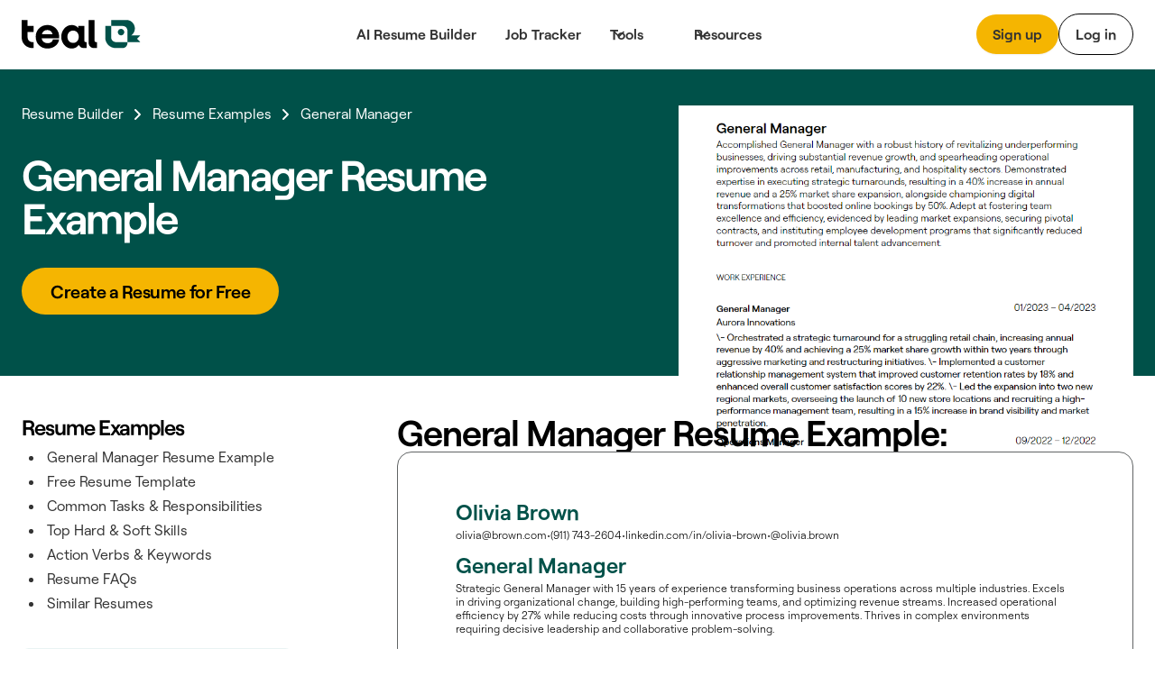

--- FILE ---
content_type: text/html
request_url: https://www.tealhq.com/resume-example/general-manager
body_size: 36387
content:
<!DOCTYPE html><!-- Last Published: Mon Jan 19 2026 22:17:14 GMT+0000 (Coordinated Universal Time) --><html data-wf-domain="www.tealhq.com" data-wf-page="64e145e8f6f60b8a14be7d83" data-wf-site="62775a91cc3db44c787149de" lang="en" data-wf-collection="64e145e8f6f60b8a14be7d08" data-wf-item-slug="general-manager"><head><meta charset="utf-8"/><title>2025 General Manager Resume Example (+Free Template)</title><meta content="After months of research, we developed a custom resume guide for General Managers to help you nail your next interview. Build off of our free resume template here." name="description"/><meta content="2025 General Manager Resume Example (+Free Template)" property="og:title"/><meta content="After months of research, we developed a custom resume guide for General Managers to help you nail your next interview. Build off of our free resume template here." property="og:description"/><meta content="2025 General Manager Resume Example (+Free Template)" property="twitter:title"/><meta content="After months of research, we developed a custom resume guide for General Managers to help you nail your next interview. Build off of our free resume template here." property="twitter:description"/><meta property="og:type" content="website"/><meta content="summary_large_image" name="twitter:card"/><meta content="width=device-width, initial-scale=1" name="viewport"/><link href="https://cdn.prod.website-files.com/62775a91cc3db44c787149de/css/thq-2bc57a.shared.14d4a30db.min.css" rel="stylesheet" type="text/css" integrity="sha384-FNSjDbPV+oOK7HKkSVi2qImb6pAsjRbuCaN0qHtqlsqdOKiKGgwEZ6imqGJbgx8C" crossorigin="anonymous"/><script type="text/javascript">!function(o,c){var n=c.documentElement,t=" w-mod-";n.className+=t+"js",("ontouchstart"in o||o.DocumentTouch&&c instanceof DocumentTouch)&&(n.className+=t+"touch")}(window,document);</script><link href="https://cdn.prod.website-files.com/62775a91cc3db44c787149de/62974e314b5eb9517ab13691_favicon.png" rel="shortcut icon" type="image/x-icon"/><link href="https://cdn.prod.website-files.com/62775a91cc3db44c787149de/64b5bdf99a666bb0da0b1908_teal_webclip.png" rel="apple-touch-icon"/><!-- WEBFLOW CUSTOM HEAD CODE START -->

<!-- Existing Google Tag Manager loader script (DO NOT DELETE) -->
<script>(function(w,d,s,l,i){w[l]=w[l]||[];w[l].push({'gtm.start':
    new Date().getTime(),event:'gtm.js'});var f=d.getElementsByTagName(s)[0],
    j=d.createElement(s),dl=l!='dataLayer'?'&l='+l:'';j.async=true;j.src=
    'https://www.googletagmanager.com/gtm.js?id='+i+dl;f.parentNode.insertBefore(j,f);
    })(window,document,'script','dataLayer','GTM-MKVKQS9');</script>
    <!-- End Google Tag Manager -->
    
    <!-- [Keep all your existing CSS styles - no changes needed] -->
    <style>
     .cms-button a:hover {
        background: transparent !important;
        color: #000 !important;
    }
    /* ... rest of your CSS ... */
    </style>
    
    <!-- Amplitude Browser SDK 2.0 with Proper Configuration -->
    <script src="https://cdn.amplitude.com/script/ad3ec3c5c3953686fe374308e2e68fe7.js"></script>
    <script>
    window.amplitude.init('ad3ec3c5c3953686fe374308e2e68fe7', {
      // Explicit autocapture configuration
      autocapture: {
        attribution: true,        // UTM tracking
        pageViews: true,          // Page view events
        sessions: true,           // Session tracking
        formInteractions: true,   // Form tracking
        fileDownloads: true,      // Download tracking
        elementInteractions: true // Disable element click tracking (you have custom)
      },
      
      // Enable remote configuration for Session Replay control
      sessionReplaySampleRate: 0,
      fetchRemoteConfig: true,
    });
    </script>
    
    <!-- Amplitude Web Experimentation (if needed) -->
    <script type="text/javascript" src="https://cdn.amplitude.com/script/ad3ec3c5c3953686fe374308e2e68fe7.experiment.js"></script>
    
    <!-- PREVIOUS PAGE TRACKING -->
    <script>
    (function() {
        var pageHistory = sessionStorage.getItem('page_history') || '';
        var currentPage = window.location.pathname;
        
        var pages = pageHistory.split('|').filter(function(p) { return p; });
        var previousPage = pages.length > 0 ? pages[pages.length - 1] : 'direct';
        
        window.previousPage = previousPage;
        
        var pageArray = pageHistory.split('|').filter(function(p) { return p; });
        pageArray.push(currentPage);
        if (pageArray.length > 5) pageArray = pageArray.slice(-5);
        sessionStorage.setItem('page_history', pageArray.join('|'));
    })();
    </script>
    
    <!-- Browser Type Identification -->
    <script src="https://cdnjs.cloudflare.com/ajax/libs/UAParser.js/1.0.37/ua-parser.min.js"></script>
    <script>
    document.addEventListener("DOMContentLoaded", function () {
        // Initialize UAParser
        var parser = new UAParser();
        var r = parser.getResult();
    
        // Get the user system details
        window.system = {
            browser: r.browser.name || "Unknown",
            browserVersion: r.browser.version || "Unknown",
            os: r.os.name || "Unknown",
            osVersion: r.os.version || "Unknown",
            deviceVendor: r.device.vendor || "Unknown",
            deviceType: r.device.type || "Unknown",
            deviceModel: r.device.model || "Unknown",
        };
    
        // Send to Amplitude as user properties
        var identify = new amplitude.Identify()
            .set('device_type', window.system.deviceType)
            .set('device_vendor', window.system.deviceVendor)
            .set('device_model', window.system.deviceModel)
            .set('browser', window.system.browser)
            .set('browser_version', window.system.browserVersion)
            .set('os', window.system.os)
            .set('os_version', window.system.osVersion)
            .setOnce('first_landing', window.location.pathname); // Consolidated here
        
        amplitude.identify(identify);
        
        // Track page:shown with all properties
        var eventProperties = {
            'page': "website" + window.location.pathname,
            'Full Url': window.location.href,
            'previous_page': window.previousPage || 'direct',
            system: {
                browserSize: {
                    width: window.innerWidth,
                    height: window.innerHeight,
                },
                screenSize: {
                    width: window.screen.width,
                    height: window.screen.height,
                },
            },
        };
        amplitude.track('page:shown', eventProperties);
    });
    </script>
    
    <!-- Conceptual Analytics v1 -->
    <script>
    (function(w,d,s,o,f){w['ConceptualAnalytics']=o;w[o]=w[o]||function(){
    (w[o].q=w[o].q||[]).push(arguments)};w[o].l=1*new Date();
    var js=d.createElement(s),fjs=d.getElementsByTagName(s)[0];
    js.async=1;js.src=f;fjs.parentNode.insertBefore(js,fjs);
    }(window,document,'script','ca','https://o3wtzy.tealhq.com/analytics/loader-v1.js?key=64b6c1a3a9919c8c5cb579c091611b3ef0282e974cdd278e5ed7fd9fa3f721d8'));
    </script>
    
    <!-- WEBFLOW CUSTOM HEAD CODE END --><link rel="canonical" href="https://www.tealhq.com/resume-example/general-manager" />
<script type="application/ld+json">
{
  "@context": "https://schema.org",
  "@type": "FAQPage",
  "mainEntity": [
    {
      "@type": "Question",
      "name": "How long should a General Manager resume be?",
      "acceptedAnswer": {
        "@type": "Answer",
        "text": "A General Manager resume should ideally be one to two pages long. This length allows you to comprehensively showcase your leadership experience and achievements without overwhelming the reader. Focus on quantifiable results and strategic initiatives that highlight your impact. Use bullet points for clarity and prioritize the most relevant experiences. Tailor your resume to the specific industry and role, ensuring that each section adds value and aligns with the job description.."
      }
    },
    {
      "@type": "Question",
      "name": "What is the best way to format a General Manager resume?",
      "acceptedAnswer": {
        "@type": "Answer",
        "text": "A hybrid resume format is best for General Managers, combining chronological and functional elements. This format highlights your career progression while emphasizing key skills and achievements. Include sections such as a professional summary, key competencies, work experience, and education. Use clear headings and consistent formatting for readability. Ensure your contact information is prominent, and use action verbs to describe your accomplishments, demonstrating leadership and strategic impact.."
      }
    },
    {
      "@type": "Question",
      "name": "Which certifications should I include on my General Manager resume?",
      "acceptedAnswer": {
        "@type": "Answer",
        "text": "Relevant certifications for General Managers include Certified Manager (CM), Project Management Professional (PMP), and Six Sigma Black Belt. These certifications demonstrate your commitment to professional development and mastery of essential management skills. Present certifications in a dedicated section, listing the certification name, issuing organization, and date obtained. Highlight any certifications that are particularly relevant to the industry or role you are applying for, showcasing your expertise and dedication to excellence.."
      }
    },
    {
      "@type": "Question",
      "name": "What are the most common resume mistakes to avoid on a General Manager resume?",
      "acceptedAnswer": {
        "@type": "Answer",
        "text": "Common mistakes on General Manager resumes include lack of quantifiable achievements, generic job descriptions, and poor formatting. Avoid these by focusing on specific results, such as revenue growth or efficiency improvements, and tailoring descriptions to the role. Ensure your resume is visually appealing with consistent fonts and spacing. Proofread meticulously to avoid errors. Overall, align your resume with the job description, emphasizing strategic leadership and the ability to drive organizational success.."
      }
    }
  ]
}
</script></head><body><div data-w-id="a13ce6ee-ae2f-565a-431b-7fc261fc276d" data-animation="default" data-collapse="medium" data-duration="400" data-easing="ease" data-easing2="ease" role="banner" class="megamenu-navbar_component w-nav"><div class="w-embed"><style>
.balance, [balance] {text-wrap:balance;}
[pretty] {text-wrap:pretty;}
</style></div><div role="banner" class="navbar-megamenu_container"><a href="/" class="teal-navbar_logo-link w-nav-brand"><div class="uui-logo_component"><img src="https://cdn.prod.website-files.com/62775a91cc3db44c787149de/62775d8abf9f57629c567a0a_Group%201148.svg" loading="lazy" alt="Teal" class="uui-logo_logotype"/></div></a><nav role="navigation" class="n-navbar-megamenu_menu w-nav-menu"><div class="uui-navbar_menu-right"><div class="navbar-megamenu_button-wrapper"><a href="https://app.tealhq.com/sign-in" class="button-secondary-gray show-tablet w-inline-block"><div>Log in</div></a><a href="https://app.tealhq.com/sign-up" class="navbar-megamenu-button hide-on-mobile w-inline-block"><div>Sign up</div></a><a href="https://app.tealhq.com/sign-in" class="navbar-button-secondary hide-tablet w-inline-block"><div>Log in</div></a></div></div><div role="navigation" class="navbar-megamenu_menu-left"><a href="/tools/resume-builder" class="navbar-link-megamenu w-nav-link">AI Resume Builder</a><a href="/tools/job-tracker" class="navbar-link-megamenu w-nav-link">Job Tracker</a><div data-hover="true" data-delay="300" data-w-id="a13ce6ee-ae2f-565a-431b-7fc261fc2778" class="navbar-megamenu_menu-dropdown w-dropdown"><div role="button" class="navbar-megamenu_dropdown-toggle w-dropdown-toggle"><div aria-haspopup="true" class="uui-dropdown-icon w-embed"><svg width="20" height="20" viewBox="0 0 20 20" fill="none" xmlns="http://www.w3.org/2000/svg">
<path d="M5 7.5L10 12.5L15 7.5" stroke="currentColor" stroke-width="1.67" stroke-linecap="round" stroke-linejoin="round"/>
</svg></div><a role="button" href="#" class="navbar-dropdown-link">Tools</a></div><nav class="uui-navbar_dropdown-list w-dropdown-list"><div class="navbar-megamenu_container"><div class="uui-navbar_dropdown-content"><div class="navbar-megamenu_dropdown-content-left"><div class="navbar-megamenu_dropdown-link-list-more"><a href="/tools" class="navbar-megamenu_dropdown-link w-inline-block"><div class="navbar-megamenu_icon-wrapper"><div class="icon-featured-large"><svg xmlns="http://www.w3.org/2000/svg" width="100%" viewBox="0 0 44 42" fill="none" class="uui-icon-1x1-xsmall"><path fill-rule="evenodd" clip-rule="evenodd" d="M8 16.6242C8 13.3023 10.6929 10.6094 14.0148 10.6094H23.2375C26.5594 10.6094 29.2523 13.3023 29.2523 16.6242V29.9851C29.2523 33.3069 26.5594 35.9999 23.2375 35.9999H14.0148C10.6929 35.9999 8 33.307 8 29.9851V16.6242ZM14.0148 14.6192C12.9075 14.6192 12.0099 15.5169 12.0099 16.6242V29.9851C12.0099 31.0924 12.9075 31.99 14.0148 31.99H23.2375C24.3448 31.99 25.2424 31.0924 25.2424 29.9851V16.6242C25.2424 15.5169 24.3448 14.6192 23.2375 14.6192H14.0148Z" fill="#B58D47"></path><path fill-rule="evenodd" clip-rule="evenodd" d="M18.1884 9.13494H24.2294C25.9746 9.13494 27.5521 9.85304 28.6826 11.0099H31.2572C32.3645 11.0099 33.2622 11.9075 33.2622 13.0148V25.4454C33.2622 26.5527 32.3645 27.4503 31.2572 27.4503H30.4553V31.2492C30.4553 31.3198 30.4541 31.3901 30.4517 31.4602H31.2572C34.5791 31.4602 37.272 28.7673 37.272 25.4454V13.0148C37.272 9.69292 34.5791 7 31.2572 7H22.7848C20.9414 7 19.2918 7.8292 18.1884 9.13494Z" fill="#B58D47"></path><path fill-rule="evenodd" clip-rule="evenodd" d="M23.454 20.0809H13.7982V16.873H23.454V20.0809Z" fill="#B58D47"></path><path fill-rule="evenodd" clip-rule="evenodd" d="M23.454 24.9081H13.7982V21.7002H23.454V24.9081Z" fill="#B58D47"></path><path fill-rule="evenodd" clip-rule="evenodd" d="M23.454 29.7372H13.7982V26.5293H23.454V29.7372Z" fill="#B58D47"></path></svg></div></div><div class="navbar-megamenu_item-right"><div class="navbar-megamenu_item-heading">All Tools</div><div class="navbar-text-size-small">Powerful tools to move your career forward, from resume and cover letter builders to job tracking, interview practice, and salary negotiation.</div></div></a><a href="/tool/resume-job-description-match" class="navbar-megamenu_dropdown-link w-inline-block"><div class="navbar-megamenu_icon-wrapper"><div class="icon-featured-large"><div class="uui-icon-1x1-xsmall is-versmall w-embed"><svg width="60" height="72" viewBox="0 0 60 72" fill="none" xmlns="http://www.w3.org/2000/svg">
<path fill-rule="evenodd" clip-rule="evenodd" d="M60 71.5H0V63.5H60V71.5Z" fill="#2427AB"/>
<path fill-rule="evenodd" clip-rule="evenodd" d="M53.6025 10.2887L47.3118 3.99797L47.2781 3.96417C47.1358 3.82107 46.7557 3.43878 46.3587 3.10175C45.8529 2.67233 44.8245 1.87257 43.3069 1.37911C41.5004 0.791662 39.5542 0.790933 37.7472 1.37702C36.2293 1.86935 35.2002 2.66834 34.6941 3.09738C34.2969 3.43409 33.9165 3.81607 33.7741 3.95908L33.7741 3.95911L33.7404 3.99289L3.11072 34.5767L3.09823 34.5891C3.03854 34.6485 2.84141 34.8445 2.65515 35.0483C2.40281 35.3244 2.00943 35.7841 1.62255 36.4147C1.1282 37.2205 0.763879 38.0991 0.542991 39.0182C0.370124 39.7376 0.322774 40.3407 0.305673 40.7144C0.293056 40.9901 0.293643 41.268 0.293821 41.3523L0.293822 41.3523L0.293849 41.37L0.293857 47.6939L0.293756 47.7417L0.293756 47.7417C0.293177 47.9437 0.291634 48.483 0.334051 49.0021C0.388097 49.6636 0.549895 50.9571 1.2748 52.3798C2.13766 54.0733 3.51449 55.4501 5.20794 56.3129C6.63064 57.0378 7.92412 57.1997 8.5856 57.2537C9.10475 57.2961 9.64399 57.2946 9.84601 57.294H9.84607L9.89385 57.2939H16.9253L16.9431 57.2939H16.9433C17.029 57.2941 17.3108 57.2947 17.5902 57.2817C17.9689 57.2642 18.5811 57.2155 19.3106 57.0376C20.2423 56.8104 21.1316 56.4357 21.945 55.9278C22.5819 55.53 23.0444 55.126 23.3215 54.8673C23.5261 54.6762 23.7227 54.474 23.7822 54.4128L23.7947 54.4L53.6836 23.7829L53.7166 23.7493L53.7166 23.7493C53.8565 23.6069 54.2316 23.2248 54.562 22.8264C54.9837 22.3177 55.7642 21.2891 56.2403 19.7808C56.8079 17.9824 56.7963 16.0512 56.2071 14.2598C55.7129 12.7573 54.9201 11.7382 54.4922 11.2346C54.1572 10.8402 53.7775 10.4627 53.6359 10.322L53.6358 10.3219L53.6025 10.2887ZM39.393 9.65398C39.7891 9.25853 39.9871 9.0608 40.2153 8.98677C40.4161 8.92165 40.6324 8.92173 40.8331 8.987C41.0613 9.0612 41.2592 9.25908 41.6549 9.65483L47.9456 15.9455C48.3373 16.3373 48.5332 16.5331 48.6076 16.7594C48.6731 16.9584 48.6744 17.173 48.6113 17.3728C48.5396 17.5999 48.3461 17.7981 47.9591 18.1946L45.683 20.5261L37.1003 11.9433L39.393 9.65398ZM31.4392 17.5959L8.76333 40.2378C8.59007 40.4108 8.50344 40.4973 8.44148 40.5983C8.38655 40.6878 8.34607 40.7854 8.32153 40.8875C8.29385 41.0027 8.29385 41.1252 8.29385 41.37L8.29385 47.6939C8.29385 48.2539 8.29386 48.534 8.40285 48.7479C8.49872 48.936 8.6517 49.089 8.83986 49.1849C9.05378 49.2939 9.3338 49.2939 9.89385 49.2939H16.9253C17.1739 49.2939 17.2982 49.2939 17.415 49.2654C17.5185 49.2402 17.6173 49.1985 17.7077 49.1421C17.8097 49.0784 17.8965 48.9895 18.0702 48.8116L40.0943 26.251L31.4392 17.5959Z" fill="#2427AB"/>
</svg></div></div></div><div class="navbar-megamenu_item-right"><div class="navbar-megamenu_item-heading">Resume Job Description Match</div><div class="navbar-text-size-small">Quickly match and compare your existing resume to the job description of any role for a personalized Match Score.</div></div></a><a href="https://www.tealhq.com/tool/resume-bullet-point-generator" class="navbar-megamenu_dropdown-link w-inline-block"><div class="navbar-megamenu_icon-wrapper"><div class="icon-featured-large"><svg xmlns="http://www.w3.org/2000/svg" width="100%" viewBox="0 0 16 18" fill="none" class="uui-icon-1x1-xsmall is-versmall"><path fill-rule="evenodd" clip-rule="evenodd" d="M4.89534 0V0.979067H3.6715C1.64379 0.979067 0 2.62285 0 4.65057V13.9517C0 15.9794 1.64379 17.6232 3.6715 17.6232H11.9936C14.0213 17.6232 15.6651 15.9794 15.6651 13.9517V4.65057C15.6651 2.62285 14.0213 0.979067 11.9936 0.979067H10.7697V0H4.89534ZM3.6715 3.42673C2.9956 3.42673 2.44767 3.97466 2.44767 4.65057V13.9517C2.44767 14.6276 2.9956 15.1755 3.6715 15.1755H11.9936C12.6695 15.1755 13.2174 14.6276 13.2174 13.9517V4.65057C13.2174 3.97466 12.6695 3.42673 11.9936 3.42673H10.7697V4.4058H4.89534V3.42673H3.6715ZM9.05637 2.9372H6.6087V1.4686H9.05637V2.9372ZM5.8744 5.8744V7.83254H3.91627V5.8744H5.8744ZM11.7488 7.83254H6.85347V5.8744L11.7488 5.8744V7.83254ZM6.85347 10.7697H11.7488V8.8116H6.85347V10.7697ZM6.85347 13.7069L11.7488 13.7069V11.7488H6.85347V13.7069ZM5.8744 8.8116V10.7697H3.91627V8.8116H5.8744ZM5.8744 11.7488V13.7069H3.91627V11.7488H5.8744Z" fill="#E84E30"></path></svg></div></div><div class="navbar-megamenu_item-right"><div class="navbar-megamenu_item-heading">Resume Bullet Point Generator</div><div class="navbar-text-size-small">Generate metric-focused resume bullet points that highlight your biggest career achievements.</div></div></a></div><div class="navbar-megamenu_dropdown-link-list-more"><a href="https://www.tealhq.com/tool/resume-keyword-scanner" class="navbar-megamenu_dropdown-link w-inline-block"><div class="navbar-megamenu_icon-wrapper"><div class="icon-featured-large"><svg xmlns="http://www.w3.org/2000/svg" width="100%" viewBox="0 0 44 42" fill="none" class="uui-icon-1x1-xsmall"><rect x="16" y="11" width="21" height="4" rx="2" fill="#005149"></rect><rect x="7" y="11" width="5" height="4" rx="1" fill="#005149"></rect><rect x="16" y="19" width="21" height="4" rx="2" fill="#005149"></rect><rect x="7" y="19" width="5" height="4" rx="1" fill="#005149"></rect><rect x="16" y="27" width="21" height="4" rx="2" fill="#005149"></rect><rect x="7" y="27" width="5" height="4" rx="1" fill="#005149"></rect></svg></div></div><div class="navbar-megamenu_item-right"><div class="navbar-megamenu_item-heading">Resume Keyword Scanner</div><div class="navbar-text-size-small">Analyze and refine your resume keyword usage to align with the details of the job you&#x27;re applying for.</div></div></a><a href="https://www.tealhq.com/tool/resume-checker" class="navbar-megamenu_dropdown-link w-inline-block"><div class="navbar-megamenu_icon-wrapper"><div class="icon-featured-large"><div class="uui-icon-1x1-xsmall w-embed"><svg width="48" height="48" viewBox="0 0 48 48" fill="none" xmlns="http://www.w3.org/2000/svg">
<path fill-rule="evenodd" clip-rule="evenodd" d="M39.5 39V25H30.5V17H21.5V9H8.5V39H39.5ZM17.5 13H12.5V35H17.5V13ZM30.5 29V35H35.5V29H30.5ZM26.5 21H21.5V35H26.5V21Z" fill="#791E3F"/>
</svg></div></div></div><div class="navbar-megamenu_item-right"><div class="navbar-megamenu_item-heading">Resume Checker</div><div class="navbar-text-size-small">Quickly check your current resume score to see how it stacks up to the job you&#x27;re applying to.</div></div></a><a href="https://www.tealhq.com/tool/resume-summary-generator" class="navbar-megamenu_dropdown-link w-inline-block"><div class="navbar-megamenu_icon-wrapper"><div class="icon-featured-large"><div class="uui-icon-1x1-xsmall is-small w-embed"><svg width="72" height="73" viewBox="0 0 72 73" fill="none" xmlns="http://www.w3.org/2000/svg">
<path fill-rule="evenodd" clip-rule="evenodd" d="M61 0.5C63.2091 0.5 65 2.29086 65 4.5V7.5H68C70.2091 7.5 72 9.29086 72 11.5C72 13.7091 70.2091 15.5 68 15.5H65V18.5C65 20.7091 63.2091 22.5 61 22.5C58.7909 22.5 57 20.7091 57 18.5V15.5H54C51.7909 15.5 50 13.7091 50 11.5C50 9.29086 51.7909 7.5 54 7.5H57V4.5C57 2.29086 58.7909 0.5 61 0.5ZM11.402 56.0147C9.83992 57.5768 9.83991 60.1095 11.402 61.6716C12.9641 63.2337 15.4968 63.2337 17.0589 61.6716L36.2868 42.4436L30.6299 36.7868L11.402 56.0147ZM45.7868 32.9436L41.9436 36.7868L36.2868 31.1299L40.1299 27.2868C41.692 25.7247 44.2247 25.7247 45.7868 27.2868C47.3489 28.8489 47.3489 31.3815 45.7868 32.9436ZM52.8579 40.0147L24.1299 68.7426C18.6626 74.21 9.79828 74.21 4.33094 68.7426C-1.1364 63.2753 -1.1364 54.411 4.33094 48.9437L33.0589 20.2157C38.5262 14.7484 47.3905 14.7484 52.8579 20.2157C58.3252 25.6831 58.3252 34.5474 52.8579 40.0147ZM65 41.5C65 39.2909 63.2091 37.5 61 37.5C58.7909 37.5 57 39.2909 57 41.5V44.5H54C51.7909 44.5 50 46.2909 50 48.5C50 50.7091 51.7909 52.5 54 52.5H57V55.5C57 57.7091 58.7909 59.5 61 59.5C63.2091 59.5 65 57.7091 65 55.5V52.5H68C70.2091 52.5 72 50.7091 72 48.5C72 46.2909 70.2091 44.5 68 44.5H65V41.5ZM30 10.5C32.7614 10.5 35 8.26142 35 5.5C35 2.73858 32.7614 0.5 30 0.5C27.2386 0.5 25 2.73858 25 5.5C25 8.26142 27.2386 10.5 30 10.5Z" fill="#005149"/>
</svg></div></div></div><div class="navbar-megamenu_item-right"><div class="navbar-megamenu_item-heading">Resume Summary Generator</div><div class="navbar-text-size-small">Take your current resume to the next level and generate a tailored, attention-grabbing summary that makes an impact.</div></div></a></div></div></div></div></nav></div><div data-hover="true" data-delay="300" data-w-id="a13ce6ee-ae2f-565a-431b-7fc261fc27cb" class="navbar-megamenu_menu-dropdown w-dropdown"><div role="button" class="navbar-megamenu_dropdown-toggle w-dropdown-toggle"><div class="uui-dropdown-icon w-embed"><svg width="20" height="20" viewBox="0 0 20 20" fill="none" xmlns="http://www.w3.org/2000/svg">
<path d="M5 7.5L10 12.5L15 7.5" stroke="currentColor" stroke-width="1.67" stroke-linecap="round" stroke-linejoin="round"/>
</svg></div><div>Resources</div></div><nav class="uui-navbar_dropdown-list w-dropdown-list"><div class="navbar-megamenu_container"><div class="uui-navbar_dropdown-content"><div class="navbar-megamenu_heading career-resources">Career Resources</div><div class="navbar-megamenu_dropdown-content-more"><div class="navbar-megamenu_dropdown-link-list-more"><a id="w-node-a13ce6ee-ae2f-565a-431b-7fc261fc27d7-61fc276d" href="/career-hub" class="navbar-megamenu_dropdown-link w-inline-block"><div class="navbar-megamenu_icon-wrapper"><div class="icon-featured-small"><div class="uui-icon-1x1-xsmall w-embed"><svg width="32" height="32" viewBox="0 0 32 32" fill="none" xmlns="http://www.w3.org/2000/svg">
<path d="M9 14.6666V23C9 24.8409 10.4924 26.3333 12.3333 26.3333H19.6667C21.5076 26.3333 23 24.8409 23 23V14.6666" stroke="black" stroke-width="3.33333"/>
<path d="M27.6667 22.6667L27.6667 12" stroke="black" stroke-width="3.33333"/>
<path d="M5.25464 10.5093C4.69 10.7916 4.33333 11.3687 4.33333 12C4.33333 12.6313 4.69 13.2084 5.25464 13.4907L15.2546 18.4907C15.7239 18.7253 16.2761 18.7253 16.7454 18.4907L26.7454 13.4907C27.31 13.2084 27.6667 12.6313 27.6667 12C27.6667 11.3687 27.31 10.7916 26.7454 10.5093L16.7454 5.50929C16.2761 5.27468 15.7239 5.27468 15.2546 5.50929L5.25464 10.5093Z" stroke="black" stroke-width="3.33333" stroke-linejoin="round"/>
</svg></div></div></div><div class="navbar-megamenu_item-right"><div class="navbar-megamenu_item-heading">Career Hub</div><div class="navbar-text-size-small">Visit the blog to see job search strategies, resume tips, cover letter tactics, and more insights.</div></div></a><a href="https://www.tealhq.com/job-search" class="navbar-megamenu_dropdown-link w-inline-block"><div class="navbar-megamenu_icon-wrapper"><div class="icon-featured-small"><div class="uui-icon-1x1-xsmall w-embed"><svg width="32" height="32" viewBox="0 0 32 32" fill="none" xmlns="http://www.w3.org/2000/svg">
<path d="M8 28V21.3333C8 19.4924 9.49238 18 11.3333 18H20.6667C22.5076 18 24 19.4924 24 21.3333V28" stroke="black" stroke-width="3.33333"/>
<rect x="10.6667" y="5.66669" width="10.6667" height="10.6667" rx="3.33333" stroke="black" stroke-width="3.33333"/>
</svg></div></div></div><div class="navbar-megamenu_item-right"><div class="navbar-megamenu_item-heading">Tech Job Board</div><div class="navbar-text-size-small">Millions of jobs, daily updates, and curated job seeker insights to help you find the right role.</div></div></a><a href="/cover-letter-templates" class="navbar-megamenu_dropdown-link w-inline-block"><div class="navbar-megamenu_icon-wrapper"><div class="icon-featured-small"><div class="uui-icon-1x1-xsmall w-embed"><svg width="32" height="32" viewBox="0 0 32 32" fill="none" xmlns="http://www.w3.org/2000/svg">
<path d="M5.66667 11.6666C5.66667 9.82564 7.15906 8.33325 9.00001 8.33325H23C24.841 8.33325 26.3333 9.82564 26.3333 11.6666V17.6666C26.3333 19.5075 24.841 20.9999 23 20.9999H12.0635L8.94742 23.5979C7.64485 24.684 5.66667 23.7577 5.66667 22.0618V11.6666Z" stroke="black" stroke-width="3.33333"/>
<rect x="14" y="12.6667" width="4" height="4" rx="2" fill="black"/>
<rect x="9" y="12.6667" width="4" height="4" rx="2" fill="black"/>
<rect x="19" y="12.6667" width="4" height="4" rx="2" fill="black"/>
</svg></div></div></div><div class="navbar-megamenu_item-right"><div class="navbar-megamenu_item-heading">Cover Letter Templates</div><div class="navbar-text-size-small">Choose from over 100 professionally designed cover letter templates for your next application.</div></div></a><a href="/resume" class="navbar-megamenu_dropdown-link w-inline-block"><div class="navbar-megamenu_icon-wrapper"><div class="icon-featured-small"><div class="uui-icon-1x1-xsmall w-embed"><svg width="32" height="32" viewBox="0 0 32 32" fill="none" xmlns="http://www.w3.org/2000/svg">
<path d="M16 5C11.7658 5 8.33333 8.60177 8.33333 13.0448C8.33333 16.2176 10.0838 17.6282 12.6267 20.271V25C12.6267 26.1046 13.5221 27 14.6267 27H17.3733C18.4779 27 19.3733 26.1046 19.3733 25V20.271C21.9162 17.6282 23.6667 16.2176 23.6667 13.0448C23.6667 8.60177 20.2342 5 16 5Z" stroke="black" stroke-width="3.33333"/>
<path d="M12.6267 20.6667H19.0667" stroke="black" stroke-width="2.66667"/>
</svg></div></div></div><div class="navbar-megamenu_item-right"><div class="navbar-megamenu_item-heading">Resume Hub</div><div class="navbar-text-size-small">The complete resume guide to get you hired</div></div></a></div><div class="navbar-megamenu_dropdown-link-list-more"><a href="/resume-examples" class="navbar-megamenu_dropdown-link w-inline-block"><div class="navbar-megamenu_icon-wrapper"><div class="icon-featured-small"><div class="uui-icon-1x1-xsmall w-embed"><svg width="32" height="32" viewBox="0 0 32 32" fill="none" xmlns="http://www.w3.org/2000/svg">
<path fill-rule="evenodd" clip-rule="evenodd" d="M23.775 7.5C23.775 6.94772 23.3273 6.5 22.775 6.5H9.725C9.17272 6.5 8.725 6.94772 8.725 7.5L8.725 12.5C8.725 13.0523 9.17272 13.5 9.725 13.5H22.775C23.3273 13.5 23.775 13.0523 23.775 12.5V7.5ZM8.725 3.5C6.94388 3.5 5.5 4.84315 5.5 6.5V13.5C5.5 15.1569 6.94388 16.5 8.725 16.5H23.775C25.5561 16.5 27 15.1569 27 13.5V6.5C27 4.84315 25.5561 3.5 23.775 3.5H8.725Z" fill="black"/>
<path fill-rule="evenodd" clip-rule="evenodd" d="M12.5 21.7273C12.5 21.175 12.0523 20.7273 11.5 20.7273H9.5C8.94772 20.7273 8.5 21.175 8.5 21.7273V24.2727C8.5 24.825 8.94772 25.2727 9.5 25.2727H11.5C12.0523 25.2727 12.5 24.825 12.5 24.2727V21.7273ZM8.5 18C6.84315 18 5.5 19.221 5.5 20.7273V25.2727C5.5 26.779 6.84315 28 8.5 28H12.5C14.1569 28 15.5 26.779 15.5 25.2727V20.7273C15.5 19.221 14.1569 18 12.5 18H8.5Z" fill="black"/>
<path fill-rule="evenodd" clip-rule="evenodd" d="M24 21.7273C24 21.175 23.5523 20.7273 23 20.7273H21C20.4477 20.7273 20 21.175 20 21.7273V24.2727C20 24.825 20.4477 25.2727 21 25.2727H23C23.5523 25.2727 24 24.825 24 24.2727V21.7273ZM20 18C18.3431 18 17 19.221 17 20.7273V25.2727C17 26.779 18.3431 28 20 28H24C25.6569 28 27 26.779 27 25.2727V20.7273C27 19.221 25.6569 18 24 18H20Z" fill="black"/>
</svg></div></div></div><div class="navbar-megamenu_item-right"><div class="navbar-megamenu_item-heading">Resume Examples</div><div class="navbar-text-size-small">2,000+ resume examples and  job-specific templates to help your 2025 job search.</div></div></a><a href="/resume-templates" class="navbar-megamenu_dropdown-link w-inline-block"><div class="navbar-megamenu_icon-wrapper"><div class="icon-featured-small"><div class="uui-icon-1x1-xsmall w-embed"><svg width="32" height="32" viewBox="0 0 32 32" fill="none" xmlns="http://www.w3.org/2000/svg">
<path d="M11.3333 13H20.6667V9.66667H11.3333V13Z" fill="#000000"/>
<path d="M20.6667 17.6667H11.3333V14.3333H20.6667V17.6667Z" fill="#000000"/>
<path d="M11.3333 22.3333H20.6667V19H11.3333V22.3333Z" fill="#000000"/>
<path fill-rule="evenodd" clip-rule="evenodd" d="M11 4C8.23858 4 6 6.23858 6 9V23C6 25.7614 8.23858 28 11 28H21C23.7614 28 26 25.7614 26 23V9C26 6.23858 23.7614 4 21 4H11ZM9.33333 9C9.33333 8.07953 10.0795 7.33333 11 7.33333H21C21.9205 7.33333 22.6667 8.07953 22.6667 9V23C22.6667 23.9205 21.9205 24.6667 21 24.6667H11C10.0795 24.6667 9.33333 23.9205 9.33333 23V9Z" fill="#000000"/>
</svg></div></div></div><div class="navbar-megamenu_item-right"><div class="navbar_item-title-wrapper"><div class="navbar-megamenu_item-heading">Resume Templates</div></div><div class="navbar-text-size-small">Hit the ground running with an official Teal resume template designed with best practices. </div></div></a><a href="/resume-synonyms" class="navbar-megamenu_dropdown-link w-inline-block"><div class="navbar-megamenu_icon-wrapper"><div class="icon-featured-small"><div class="uui-icon-1x1-xsmall w-embed"><svg width="32" height="32" viewBox="0 0 32 32" fill="none" xmlns="http://www.w3.org/2000/svg">
<path fill-rule="evenodd" clip-rule="evenodd" d="M11 4C8.23858 4 6 6.23858 6 9V23C6 25.7614 8.23858 28 11 28H21C23.7614 28 26 25.7614 26 23V9C26 6.23858 23.7614 4 21 4H11ZM9.33333 9C9.33333 8.07953 10.0795 7.33333 11 7.33333H21C21.9205 7.33333 22.6667 8.07953 22.6667 9V23C22.6667 23.9205 21.9205 24.6667 21 24.6667H11C10.0795 24.6667 9.33333 23.9205 9.33333 23V9Z" fill="black"/>
<path d="M14.4 13.2C14.4 12.36 14.96 11.8 15.8 11.8C16.64 11.8 17.2 12.36 17.2 13.2C17.2 14.04 16.64 14.6 15.8 14.6H14.4V18.8H17.2V17.12C18.88 16.56 20 15.02 20 13.2C20 10.82 18.18 9 15.8 9C13.42 9 11.6 10.82 11.6 13.2H14.4Z" fill="black"/>
<path d="M14.4 20.2H17.2V23H14.4V20.2Z" fill="black"/>
</svg></div></div></div><div class="navbar-megamenu_item-right"><div class="navbar-megamenu_item-heading">Resume Synonyms</div><div class="navbar-text-size-small">Use our library of 900+ synonyms to find the perfect words for your next resume.</div></div></a></div><div class="navbar-megamenu_dropdown-link-list-more"><a href="/cover-letter-examples" class="navbar-megamenu_dropdown-link w-inline-block"><div class="navbar-megamenu_icon-wrapper"><div class="icon-featured-small"><div class="uui-icon-1x1-xsmall w-embed"><svg width="32" height="32" viewBox="0 0 32 32" fill="none" xmlns="http://www.w3.org/2000/svg">
<path d="M8.66663 3.77783C6.58885 3.77783 4.99995 5.36672 4.99995 7.4445V24.5556C4.99995 26.6334 6.58885 28.2223 8.66663 28.2223H25.254C26.2183 28.2223 27 27.4406 27 26.4763V5.52387C27 4.55956 26.2183 3.77783 25.254 3.77783H8.66663ZM7.4444 24.5556V7.4445C7.4444 6.71117 7.93329 6.22228 8.66663 6.22228H9.88885V25.7779H8.66663C7.93329 25.7779 7.4444 25.289 7.4444 24.5556ZM24.5555 24.9049C24.5555 25.387 24.1647 25.7779 23.6825 25.7779H12.3333V6.22228H23.6825C24.1647 6.22228 24.5555 6.61314 24.5555 7.0953V24.9049Z" fill="black" stroke="black" stroke-width="0.2"/>
<path d="M17.2222 13.5556C17.2222 12.8223 17.7111 12.3334 18.4444 12.3334C19.1778 12.3334 19.6667 12.8223 19.6667 13.5556C19.6667 14.2889 19.1778 14.7778 18.4444 14.7778H17.2222V18.4445H19.6667V16.9778C21.1333 16.4889 22.1111 15.1445 22.1111 13.5556C22.1111 11.4778 20.5222 9.88892 18.4444 9.88892C16.3667 9.88892 14.7778 11.4778 14.7778 13.5556H17.2222Z" fill="black"/>
<path d="M17.2222 19.6667H19.6667V22.1112H17.2222V19.6667Z" fill="black"/>
</svg></div></div></div><div class="navbar-megamenu_item-right"><div class="navbar_item-title-wrapper"><div class="navbar-megamenu_item-heading">Cover Letter Examples</div></div><div class="navbar-text-size-small">1,500+ cover letter examples to help you craft a meaningful narrative in your next application.</div></div></a><a href="/cv-examples" class="navbar-megamenu_dropdown-link w-inline-block"><div class="navbar-megamenu_icon-wrapper"><div class="icon-featured-small"><div class="uui-icon-1x1-xsmall w-embed"><svg width="32" height="32" viewBox="0 0 32 32" fill="none" xmlns="http://www.w3.org/2000/svg">
<path d="M11.3333 13H20.6667V9.66667H11.3333V13Z" fill="#000000"/>
<path d="M20.6667 17.6667H11.3333V14.3333H20.6667V17.6667Z" fill="#000000"/>
<path d="M11.3333 22.3333H20.6667V19H11.3333V22.3333Z" fill="#000000"/>
<path fill-rule="evenodd" clip-rule="evenodd" d="M11 4C8.23858 4 6 6.23858 6 9V23C6 25.7614 8.23858 28 11 28H21C23.7614 28 26 25.7614 26 23V9C26 6.23858 23.7614 4 21 4H11ZM9.33333 9C9.33333 8.07953 10.0795 7.33333 11 7.33333H21C21.9205 7.33333 22.6667 8.07953 22.6667 9V23C22.6667 23.9205 21.9205 24.6667 21 24.6667H11C10.0795 24.6667 9.33333 23.9205 9.33333 23V9Z" fill="#000000"/>
</svg></div></div></div><div class="navbar-megamenu_item-right"><div class="navbar-megamenu_item-heading">CV Examples</div><div class="navbar-text-size-small">Explore 1,500+ CV samples and formatting tips to land your next interview faster.</div></div></a><a href="/career-paths" class="navbar-megamenu_dropdown-link w-inline-block"><div class="navbar-megamenu_icon-wrapper"><div class="icon-featured-small"><div class="uui-icon-1x1-xsmall w-embed"><svg width="32" height="32" viewBox="0 0 32 32" fill="none" xmlns="http://www.w3.org/2000/svg">
<path d="M16 5C11.7658 5 8.33333 8.60177 8.33333 13.0448C8.33333 16.2176 10.0838 17.6282 12.6267 20.271V25C12.6267 26.1046 13.5221 27 14.6267 27H17.3733C18.4779 27 19.3733 26.1046 19.3733 25V20.271C21.9162 17.6282 23.6667 16.2176 23.6667 13.0448C23.6667 8.60177 20.2342 5 16 5Z" stroke="black" stroke-width="3.33333"/>
<path d="M12.6267 20.6667H19.0667" stroke="black" stroke-width="2.66667"/>
</svg></div></div></div><div class="navbar-megamenu_item-right"><div class="navbar-megamenu_item-heading">Career Paths</div><div class="navbar-text-size-small">Discover your ideal career path with our in-depth career guides for over 500 roles.</div></div></a></div></div></div></div></nav></div></div></nav><div class="div-block-82"><a href="https://app.tealhq.com/sign-up" class="navbar-megamenu-button mobile w-inline-block"><div>Sign up</div></a><div class="uui-navbar_menu-button w-nav-button"><div class="menu-icon_component"><div class="menu-icon_line-top"></div><div class="menu-icon_line-middle"><div class="menu-icon_line-middle-inner"></div></div><div class="menu-icon_line-bottom"></div></div></div></div></div></div><div><div class="background-color--teal"><div class="u--section-resume-examples"><div class="u--container"><div class="w-layout-grid u--grid-resume-examples"><div id="w-node-_0421c706-c2d8-9319-0f19-dc119d0fa369-14be7d83" class="mobile-resume-examples"><div class="s--margin-bottom--2rem"><a href="/tools/resume-builder" target="_blank" class="hub-post-breadcrumb-link">Resume Builder</a><img src="https://cdn.prod.website-files.com/62775a91cc3db44c787149de/63587aab669da92b5cc50dfa_ic16-chevron-right.svg" loading="lazy" alt="" class="hub-post-breadcrumb-spacer"/><a href="/resume-examples" target="_blank" class="hub-post-breadcrumb-link">Resume Examples</a><img src="https://cdn.prod.website-files.com/62775a91cc3db44c787149de/63587aab669da92b5cc50dfa_ic16-chevron-right.svg" loading="lazy" alt="" class="hub-post-breadcrumb-spacer"/><a href="/resume-examples/general-manager" target="_blank" class="hub-post-breadcrumb-link">General Manager</a></div><h1 class="s--margin-bottom--1rem mobile-h1">General Manager Resume Example</h1><div class="div-block-121 s--margin-bottom--1rem"><div class="div-block-117 w-condition-invisible"><img src="https://cdn.prod.website-files.com/627c8700df0be67c4b1d533c/62b61475ddbeb842c67aed24_1632164190917.jpeg" loading="lazy" alt="" class="meta_author-image circle-wrapper"/><div>by</div><div>Dave Fano</div><div class="divider-resumeexample"></div><div>Reviewed by</div><div>Harriet Clayton</div><div class="divider-resumeexample"></div><div>Last Updated</div><div>July 25, 2025</div></div></div><div class="m-flex-h"><a role="button" href="https://app.tealhq.com/sign-up" class="btn--yellow w-inline-block"><div class="btn--label-regular">Create a Resume for Free</div></a></div></div><div class="u--grid--spacer"></div><div id="w-node-_28ce2880-b743-1311-dda3-e6baf79effcb-14be7d83" class="resume--example--hero resume-examples-mobile"><div data-w-id="28bdedef-6d2e-26d4-d23e-ebdf83aafe17" style="opacity:0" class="resume-examples-hover teal-50"><a href="/tools/resume-builder" class="resume-examples-hover-link w-inline-block"></a><div class="resume-examples-cta-hero"><a role="button" href="#" class="btn--yellow w-inline-block"><div class="btn--label-regular">Resume Builder</div></a></div></div><img src="https://cdn.prod.website-files.com/627c8700df0be67c4b1d533c/657f5589145e6b58c9106315_general-manager-Resume-Sample.png" loading="lazy" alt="" sizes="(max-width: 991px) 100vw, 772px" srcset="https://cdn.prod.website-files.com/627c8700df0be67c4b1d533c/657f5589145e6b58c9106315_general-manager-Resume-Sample-p-500.png 500w, https://cdn.prod.website-files.com/627c8700df0be67c4b1d533c/657f5589145e6b58c9106315_general-manager-Resume-Sample.png 772w" class="resume-examples-img"/></div></div></div></div></div><div><div class="u--section"><div class="u--container"><div class="u--grid"><div id="w-node-b9710e8f-6831-a427-b7ab-6c6d5054a325-14be7d83" class="u--sticky static--on-tablet hide-on--mobile"><div class="s--margin-bottom--2rem"><div class="m-flex-h-left-0-5 s--margin-bottom--0-5rem"><h2 class="heading-style-h3">Resume Examples</h2></div><ul role="list"><li><a href="#resume-container" class="link-list-link-black">General Manager Resume Example</a></li><li><a href="#resume-template" class="link-list-link-black">Free Resume Template</a></li><li><a href="#tasks-responsibilities" id="task-responsibilites" class="link-list-link-black">Common Tasks &amp; Responsibilities</a></li><li><a href="#top-skills-keywords" class="link-list-link-black">Top Hard &amp; Soft Skills</a></li><li><a href="#resume-action-verbs" class="link-list-link-black">Action Verbs &amp; Keywords</a></li><li><a href="#faq-resume" class="link-list-link-black">Resume FAQs</a></li><li><a href="#related-resume-samples" class="link-list-link-black">Similar Resumes</a></li></ul></div><div class="sidebar-cta--max-width"><a href="https://app.tealhq.com/sign-up" class="blog--sidebar-cta background-color--teal-100 w-inline-block"><div class="blog--sidebar-cta-title">Build &amp; Export Unlimited Resumes for Free</div><div>Create, customize, and export as many resumes as you need.</div><div class="blog--sidebar-cta-button"><div>Build Your Resume Now</div></div></a></div></div><div id="w-node-b9710e8f-6831-a427-b7ab-6c6d5054a33e-14be7d83"><div id="resume-container" class="resume-sample-wrapper"><div class="w-embed"><h2 class="heading-style-h2b text-color-black sticky-anchor" id='general-manager'>General Manager Resume Example:</h2></div><div class="resume-sample rounded-corners border-1px"><div class="resume-sample-block"><div class="resume-sample-h1 text-color--teal">Olivia Brown</div><div class="resume-sample-contact-info"><div class="resume-sample-text"><a href="/cdn-cgi/l/email-protection" class="__cf_email__" data-cfemail="284744415e4149684a5a475f46064b4745">[email&#160;protected]</a></div><div class="resume-sample-text">•</div><div class="resume-sample-text">(911) 743-2604</div><div class="resume-sample-text">•</div><div class="resume-sample-text">linkedin.com/in/olivia-brown</div><div class="resume-sample-text">•</div><div class="resume-sample-text">@olivia.brown</div><div class="resume-sample-text w-condition-invisible">•</div><div class="resume-sample-text w-dyn-bind-empty"></div></div></div><div class="resume-sample-block"><div class="resume-sample-h1 text-color--teal">General Manager</div><div class="resume-sample-text">Strategic General Manager with 15 years of experience transforming business operations across multiple industries. Excels in driving organizational change, building high-performing teams, and optimizing revenue streams. Increased operational efficiency by 27% while reducing costs through innovative process improvements. Thrives in complex environments requiring decisive leadership and collaborative problem-solving.
</div></div><div class="spacer-small"></div><div class="resume-sample-section-heading cv-small-bold text-color--teal">WORK EXPERIENCE</div><div class="spacer-small"></div><div class="resume-sample-block rs-work-experience"><div class="resume-sample-block"><div class="resume-sample-we-heading"><div class="resume-sample-h2">General Manager</div><div class="resume-sample-text w-dyn-bind-empty"></div></div><div class="resume-sample-h3">Aurora Innovations</div><div class="sample-resume-rtb w-richtext"><ul>
<li>Spearheaded digital transformation across 5 regional locations, implementing AI-driven inventory management and predictive analytics that reduced operational costs by $2.7M annually while improving customer satisfaction scores by 28%</li>
<li>Orchestrated merger integration of two business units with 350+ employees, harmonizing disparate cultures and systems within 9 months—6 weeks ahead of schedule—while maintaining 92% talent retention</li>
<li>Pioneered sustainability initiatives that decreased carbon footprint by 32% and generated $1.2M in annual savings through renewable energy adoption, earning recognition as an industry ESG leader</li>
</ul></div></div><div class="resume-sample-block"><div class="resume-sample-we-heading"><div class="resume-sample-h2">Operations Manager</div><div class="resume-sample-text w-dyn-bind-empty"></div></div><div class="resume-sample-h3">Stream Ventures Group</div><div class="sample-resume-rtb w-richtext"><ul>
<li>Revitalized underperforming division by restructuring teams, optimizing supply chain logistics, and introducing agile methodologies, resulting in 18% revenue growth and 23% margin improvement within first year</li>
<li>Cultivated strategic partnerships with 3 key technology providers, enabling real-time data analytics capabilities that accelerated decision-making cycles by 40% and improved forecast accuracy</li>
<li>Designed and executed comprehensive talent development program for 120+ mid-level managers, reducing leadership gaps and decreasing turnover from 22% to 8% over 18 months</li>
</ul></div></div><div class="resume-sample-block"><div class="resume-sample-we-heading"><div class="resume-sample-h2">Assistant General Manager</div><div class="resume-sample-text w-dyn-bind-empty"></div></div><div class="resume-sample-h3">Smart Automation Inc</div><div class="sample-resume-rtb w-richtext"><ul>
<li>Transformed customer experience strategy by implementing omnichannel support solutions, elevating NPS from 67 to 82 and reducing resolution times by 35% within two quarters</li>
<li>Secured $1.8M in operational efficiencies by analyzing workflow bottlenecks and redesigning cross-functional processes, eliminating redundancies without compromising quality</li>
<li>Led cross-functional team of 15 in launching new market segment initiative that captured $3.2M in previously untapped revenue, exceeding first-year projections by 28%</li>
</ul></div></div></div><div class="resume-sample-section-heading cv-small-bold text-color--teal">SKILLS &amp; COMPETENCIES</div><div class="spacer-small"></div><div class="resume-sample-block rs-work-experience"><div class="sample-resume-rtb-2col w-richtext"><ul>
<li>Strategic Business Planning and Execution</li>
<li>Advanced Financial Management and Analysis</li>
<li>Cross-functional Team Leadership</li>
<li>AI-driven Decision Making</li>
<li>Operational Efficiency Optimization</li>
<li>Stakeholder Relationship Management</li>
<li>Crisis Management and Risk Mitigation</li>
<li>Data-driven Performance Metrics and KPI Development</li>
<li>Adaptive Leadership and Change Management</li>
<li>Advanced Business Intelligence Tools Proficiency</li>
<li>Emotional Intelligence and Conflict Resolution</li>
<li>Blockchain for Supply Chain Management</li>
<li>Agile Project Management Methodologies</li>
<li>Sustainable Business Practices Implementation</li>
</ul>
</div></div><div class="resume-sample-section-heading cv-small-bold text-color--teal">COURSES / CERTIFICATIONS</div><div class="spacer-small"></div><div><div class="resume-sample-block"><div class="resume-sample-we-heading"><div class="resume-sample-h2">Certified Manager (CM)</div><div class="resume-sample-text">01/2024</div></div><div class="resume-sample-h3">Institute of Certified Professional Managers</div></div><div class="resume-sample-block"><div class="resume-sample-we-heading"><div class="resume-sample-h2">Project Management Professional (PMP)</div><div class="resume-sample-text">01/2023</div></div><div class="resume-sample-h3">Project Management Institute</div></div><div class="resume-sample-block"><div class="resume-sample-we-heading"><div class="resume-sample-h2">Certified Business Manager (CBM)</div><div class="resume-sample-text">01/2022</div></div><div class="resume-sample-h3">Association for Professionals in Business Management (APBM)</div></div></div><div class="resume-sample-section-heading cv-small-bold text-color--teal">Education</div><div class="spacer-small"></div><div class="resume-sample-block rs-work-experience"><div class="resume-sample-block"><div class="resume-sample-we-heading"><div class="resume-sample-h2">Bachelor of Science in Business Administration</div><div class="resume-sample-text">2016 - 2020</div></div><div class="resume-sample-h3">Baylor University</div><div class="resume-sample-h3">Waco, TX</div><div class="sample-resume-rtb w-richtext">Business Administration
</div><div class="sample-resume-rtb w-richtext">Operations Management
</div></div></div></div><div class="n-btn-link-prim resume-example-btn-cta-2 w-embed"><a class='n-btn-link-prim' href="https://app.tealhq.com/sign-up">Build your General Manager resume</a></div><div class="w-layout-vflex flex-block-14"><div class="w-embed"><h2 class="heading-style-h3 text-color-grey">What makes this General Manager resume great</h2></div><p class="text-size-regular s--margin-bottom--2rem">General Managers must demonstrate measurable results in operations, revenue, and team leadership. This resume excels by detailing efficiency gains, customer satisfaction increases, and revenue growth with clear numbers. It also addresses digital adoption linked to cost reduction and cultural change. Impact is straightforward and easy to understand. Strong focus on real achievements.
</p></div></div><div id="w-node-b9710e8f-6831-a427-b7ab-6c6d5054a519-14be7d83"><div id="resume-template" class="resume-sample-wrapper"><div class="w-embed"><h2 class="heading-style-h2b text-color-black sticky-anchor">General Manager Resume Template</h2></div><div class="cv-template background-color-white border-1px"><div class="cv-row"><div class="cv-bold">Contact Information</div><div>[Full Name]</div><div><a href="/cdn-cgi/l/email-protection" class="__cf_email__" data-cfemail="f1889e8483949c90989db1949c90989ddf929e9c">[email&#160;protected]</a> • (XXX) XXX-XXXX • linkedin.com/in/your-name • City, State</div></div><div class="cv-row"><div class="cv-bold">Resume Summary</div><div class="w-richtext">General Manager with [X] years of experience leading [industry/sector] operations and driving strategic growth initiatives. Expertise in [key business area] and [management approach], resulting in [percentage] increase in [performance metric] at [Previous Company]. Skilled in [leadership competency] and [operational strategy], with a proven track record of optimizing [business function] and achieving [specific business outcome]. Seeking to leverage comprehensive business acumen and leadership capabilities to spearhead operational excellence and deliver sustainable growth for [Target Company].
</div></div><div class="cv-row"><div class="cv-bold">Work Experience</div><div><strong>Most Recent Position</strong></div><div>Job Title • Start Date • End Date</div><div>Company Name</div><div class="w-richtext"><ul>
<li>Led strategic overhaul of [specific business area], implementing [new strategy/system], resulting in [X]% increase in overall profitability and [Y]% improvement in customer satisfaction scores</li>
<li>Spearheaded company-wide [initiative type, e.g., digital transformation, sustainability program], achieving [specific goal, e.g., 30% reduction in carbon footprint, 50% increase in online sales] within [timeframe]</li>
</div><div><strong>Previous Position</strong></div><div>Job Title • Start Date • End Date</div><div>Company Name</div><div class="w-richtext"><ul>
<li>Optimized operational efficiency across [X] departments by implementing [specific methodology, e.g., Lean Six Sigma], reducing overhead costs by [$Y] annually while improving productivity by [Z]%</li>
<li>Developed and executed [type of strategy, e.g., marketing, expansion] plan, resulting in [X]% increase in market share and [$Y] million growth in annual sales within [timeframe]</li>
</div></div><div class="cv-row"><div class="cv-bold">Resume Skills</div><div class="w-richtext"><li>Strategic Planning & Vision Setting</li>
<li>Financial Acumen & Budget Management</li>
<li>Leadership & Team Development</li>
<li>[Industry-Specific Knowledge, e.g., Retail, Manufacturing]</li>
<li>Operational Efficiency & Process Improvement</li>
<li>Stakeholder Engagement & Communication</li>
<li>[Preferred Management Framework, e.g., Lean, Six Sigma]</li>
<li>Change Management & Adaptability</li>
<li>Performance Metrics & KPI Analysis</li>
<li>[Technology Proficiency, e.g., ERP Systems, CRM Software]</li>
<li>Negotiation & Conflict Resolution</li>
<li>[Specialized Certification/Training, e.g., MBA, PMP]</li>
</div></div><div class="cv-row"><div class="cv-bold">Certifications</div><div><strong>Official Certification Name</strong></div><div>Certification Provider • Start Date • End Date</div><div><strong>Official Certification Name</strong></div><div>Certification Provider • Start Date • End Date</div></div><div class="cv-row"><div class="cv-bold">Education</div><div><strong>Official Degree Name</strong></div><div>University Name</div><div>City, State • Start Date • End Date<br/></div><div class="w-richtext"><ul role="list"><li>Major: [Major Name]</li><li>Minor: [Minor Name]</li></ul></div></div></div></div><div class="spacer-large"></div><div class="resume-example-upload-container"><div class="w-embed"><h2 class="heading-style-h2 text-color-grey">So, is your General Manager resume strong enough? 🧐</h2></div><div class="w-richtext">A hiring manager scans a General Manager resume quickly, searching for core leadership skills and measurable results. Use this free tool to identify vague language, weak keywords, or missing role-specific accomplishments.
</div><div class="w-embed w-script"><!DOCTYPE html>
<html lang="en">
<head>
    <meta charset="UTF-8">
    <meta name="viewport" content="width=device-width, initial-scale=1.0">
    <link rel="stylesheet" href="https://use.typekit.net/upo4sld.css">
    <script data-cfasync="false" src="/cdn-cgi/scripts/5c5dd728/cloudflare-static/email-decode.min.js"></script><script src="https://cdnjs.cloudflare.com/ajax/libs/pdf.js/3.11.174/pdf.min.js"></script>
    <script src="https://cdnjs.cloudflare.com/ajax/libs/mammoth/1.6.0/mammoth.browser.min.js"></script>
    <style>
        .resume-checker-wrapper {
            font-family: roobert, -apple-system, BlinkMacSystemFont, 'Segoe UI', sans-serif;
            --primary: #00514a;
            --primary-light: #e9f3f4;
            --gray-100: #f3f4f6;
            --gray-200: #e5e7eb;
            --gray-500: #6b7280;
            --gray-700: #374151;
            --success: #059669;
            --warning: #f59e0b;
            --error: #dc2626;
            --score-excellent: #059669; /* Green for excellent scores (85-100) */
            --score-good: #0ea5e9;      /* Blue for good scores (75-84) */
            --score-average: #b45309;   /* Orange for average scores (50-74) */
            --score-poor: #dc2626;      /* Red for poor scores (0-49) */
          
            color: var(--gray-700);
        }

        .checker-wrapper {
            max-width: 640px;
            margin: 0 auto;
            background: white;
            border-radius: 12px;
            box-shadow: 0 1px 3px rgba(0,0,0,0.1);
            padding: 2rem;
        }

        .header {
            display: flex;
            align-items: center;
            gap: 1rem;
            margin-bottom: 1.5rem;
        }

        .header img {
            width: 32px;
            height: 32px;
        }

        .header h1 {
            color: var(--primary);
            font-size: 1.5rem;
            margin: 0;
            font-weight: 600;
            letter-spacing: normal;
        }

        .description {
            color: var(--gray-500);
            margin-bottom: 2rem;
            padding-bottom: 1.5rem;
            border-bottom: 1px solid var(--gray-200);
            font-size: 0.95rem;
            line-height: 1.5;
        }

        /* Tab Navigation */
        .tabs {
            display: flex;
            border-radius: 8px;
            overflow: hidden;
            margin-bottom: 24px;
            background: white;
            box-shadow: 0 1px 3px rgba(0,0,0,0.05);
            border: 1px solid var(--gray-200);
        }

        .tab {
            flex: 1;
            text-align: center;
            padding: 12px;
            font-weight: 500;
            cursor: pointer;
            transition: background-color 0.2s;
            border: none;
            background: none;
            color: var(--gray-700);
            font-family: inherit;
            font-size: 0.95rem;
        }

        .tab.active {
            background: white;
            box-shadow: none;
            color: var(--primary);
            font-weight: 600;
        }
      
        .tab:not(.active) {
            background: white;
            color: var(--gray-500);
        }

        /* Upload Area */
        .upload-container {
            border: 1px dashed var(--gray-200);
            border-radius: 8px;
            padding: 2rem;
            text-align: center;
            background: var(--gray-100);
            transition: all 0.15s ease;
        }

        .upload-container:hover,
        .upload-container.dragover {
            border-color: var(--primary);
            background: var(--primary-light);
        }

        .upload-text {
            font-weight: 500;
            margin: 16px 0 8px;
        }

        .upload-hint {
            color: var(--gray-500);
            font-size: 0.875rem;
            margin-bottom: 16px;
        }

        .file-types {
            color: var(--gray-500);
            font-size: 0.75rem;
            margin-bottom: 24px;
        }

        /* Button */
        .action-button {
            background: var(--primary);
            color: white;
            border: none;
            padding: 12px 24px;
            border-radius: 6px;
            font-size: 1rem;
            font-weight: 500;
            cursor: pointer;
            transition: background-color 0.15s ease;
            display: inline-flex;
            align-items: center;
            justify-content: center;
            gap: 0.5rem;
            min-width: 180px;
            font-family: inherit;
        }

        .action-button:hover {
            background: #006259;
        }

        .action-button:disabled {
            opacity: 0.7;
            cursor: not-allowed;
        }

        /* File Preview */
        .file-preview {
            margin-top: 24px;
            padding: 16px;
            background: white;
            border-radius: 8px;
            display: flex;
            align-items: center;
            box-shadow: 0 1px 2px rgba(0,0,0,0.05);
        }

        .file-preview-icon {
            margin-right: 12px;
            color: var(--primary);
        }

        .file-preview-info {
            flex: 1;
        }

        .file-preview-name {
            font-weight: 500;
            margin: 0;
        }

        .file-preview-size {
            color: var(--gray-500);
            font-size: 0.75rem;
            margin: 4px 0 0 0;
        }

        .file-preview-remove {
            color: var(--gray-500);
            background: none;
            border: none;
            cursor: pointer;
            padding: 8px;
            border-radius: 4px;
            display: flex;
            align-items: center;
            justify-content: center;
            transition: color 0.15s ease;
        }

        .file-preview-remove:hover {
            color: var(--error);
        }

        /* Hidden file input */
        #fileInput {
            display: none;
        }

        /* Loading Animation */
        .loading-container {
            display: flex;
            flex-direction: column;
            align-items: center;
            justify-content: center;
            padding: 2rem;
        }

        .loading-text {
            margin-bottom: 24px;
            color: var(--gray-500);
            font-size: 0.95rem;
        }

        .loading-dots {
            display: flex;
            gap: 8px;
        }

        .loading-dot {
            width: 10px;
            height: 10px;
            background-color: var(--primary);
            border-radius: 50%;
            opacity: 0.2;
            animation: loading-dot-animation 1.4s infinite ease-in-out both;
        }

        .loading-dot:nth-child(1) {
            animation-delay: -0.32s;
        }

        .loading-dot:nth-child(2) {
            animation-delay: -0.16s;
        }

        @keyframes loading-dot-animation {
            0%, 80%, 100% {
                transform: scale(0);
            }
            40% {
                transform: scale(1);
                opacity: 1;
            }
        }

        /* Results Section Styles */
        #results {
            margin-top: 3rem;
            animation: fadeIn 0.3s ease;
        }

        @keyframes fadeIn {
            from { opacity: 0; }
            to { opacity: 1; }
        }

        .score-container {
            display: flex;
            flex-wrap: wrap;
            gap: 1.5rem;
            margin-bottom: 2.5rem;
        }

        .score-card {
            flex: 1;
            min-width: 250px;
            background: white;
            border-radius: 8px;
            padding: 1.5rem;
            box-shadow: 0 1px 3px rgba(0,0,0,0.1);
        }

        .score-card-title {
            color: var(--primary);
            font-size: 1rem;
            font-weight: 600;
            margin: 0 0 1rem 0;
        }

        .overall-score {
            position: relative;
            width: 120px;
            height: 120px;
            margin: 0 auto 1.5rem;
        }

        .score-circle {
            fill: none;
            stroke: var(--gray-200);
            stroke-width: 8;
        }

        .score-circle-progress {
            fill: none;
            stroke: var(--primary);
            stroke-width: 8;
            stroke-linecap: round;
            transform: rotate(-90deg);
            transform-origin: 50% 50%;
            transition: stroke-dashoffset 1s ease;
        }

        .score-value {
            position: absolute;
            top: 50%;
            left: 50%;
            transform: translate(-50%, -50%);
            font-size: 2rem;
            font-weight: 700;
            color: var(--primary);
        }

        .issues-list {
            margin: 0;
            padding: 0;
            list-style: none;
        }

        .issue-item {
            display: flex;
            flex-direction: column;
            margin-bottom: 1rem;
        }

        .issue-name {
            font-weight: 500;
            margin-bottom: 0.25rem;
        }

        .issue-bar {
            position: relative;
            height: 8px;
            background: var(--gray-200);
            border-radius: 4px;
            overflow: hidden;
            margin-bottom: 0.25rem;
        }

        .issue-progress {
            position: absolute;
            top: 0;
            left: 0;
            height: 100%;
            border-radius: 4px;
        }

        .issue-progress.critical {
            background: #9f1239;
        }

        .issue-progress.major {
            background: #b45309;
        }

        .issue-progress.minor {
            background: #f59e0b;
        }

        .issue-count {
            text-align: right;
            font-size: 0.75rem;
            color: var(--gray-500);
        }

        .analysis-section {
            margin-top: 2.5rem;
        }

        .section-title {
            color: var(--primary);
            font-size: 1.25rem;
            font-weight: 600;
            margin: 0 0 1.5rem 0;
        }

        .issue-category {
            margin-bottom: 2rem;
        }

        .issue-category-header {
            display: flex;
            align-items: center;
            gap: 0.75rem;
            margin-bottom: 1rem;
        }

        .issue-category-icon {
            width: 16px;
            height: 16px;
            color: var(--primary);
        }

        .issue-category-title {
            font-weight: 600;
            font-size: 1.125rem;
            margin: 0;
        }

        .issue-detail {
            background: white;
            border-radius: 8px;
            padding: 1.5rem;
            margin-bottom: 1.5rem;
            box-shadow: 0 1px 3px rgba(0,0,0,0.1);
        }

        .issue-detail-title {
            font-weight: 600;
            margin: 0 0 1rem 0;
        }

        .issue-detail-text {
            color: var(--gray-500);
            font-size: 0.95rem;
            line-height: 1.6;
            margin: 0 0 1rem 0;
        }

        .issue-solution {
            background: var(--primary-light);
            border-radius: 6px;
            padding: 1rem;
            margin-top: 1rem;
        }

        .issue-solution-title {
            font-weight: 600;
            color: var(--primary);
            margin: 0 0 0.5rem 0;
            font-size: 0.875rem;
        }

        .issue-solution-text {
            color: var(--gray-700);
            font-size: 0.875rem;
            line-height: 1.6;
            margin: 0;
        }
        
        /* States */
        .state {
            display: none;
        }
        
        .state.active {
            display: block;
        }
        
        /* Responsive adjustments */
        @media (max-width: 640px) {
            .checker-wrapper {
                padding: 1.5rem;
            }
            
            .score-container {
                flex-direction: column;
            }
            
            .overall-score {
                width: 100px;
                height: 100px;
            }
            
            .score-value {
                font-size: 1.75rem;
            }
        }
        
        /* Teal CTA Button */
          .cta-container {
              text-align: center;
              margin: 2rem 0;
          }

          .teal-cta-button {
              background: #f6b501; /* Your brand yellow */
              color: black;
              border: none;
              padding: 15px 28px;
              border-radius: 22px;
              font-size: 1.2rem;
              font-weight: 600;
              cursor: pointer;
              display: inline-flex;
              align-items: center;
              justify-content: center;
              gap: 0.5rem;
              min-width: 220px;
              font-family: inherit;
              transition: all 0.3s ease;
              text-align: center;
              text-decoration: none; /* To remove underline from link */
              box-shadow: 0 1px 2px rgba(0, 0, 0, 0.05);
          }

          .teal-cta-button:hover {
              transform: scale(1.05);
              box-shadow: 0 4px 6px rgba(0, 0, 0, 0.1);
          }
        
    </style>
</head>
<body>
    <div class="resume-checker-wrapper">
        <div class="checker-wrapper">

            <div id="initialState" class="state active">
                
                <div class="upload-container" id="dropArea">
                    <svg width="48" height="48" viewBox="0 0 24 24" fill="none" stroke="currentColor" stroke-width="2" stroke-linecap="round" stroke-linejoin="round" color="#00514a">
                        <path d="M21 15v4a2 2 0 01-2 2H5a2 2 0 01-2-2v-4"/>
                        <polyline points="17 8 12 3 7 8"/>
                        <line x1="12" y1="3" x2="12" y2="15"/>
                    </svg>
                    <p class="upload-text">Choose a file or drag and drop it here.</p>
                    <p class="file-types">.doc, .docx or .pdf, up to 50 MB.</p>
                    <button class="action-button" id="uploadButton">Upload Resume</button>
                </div>
                
                <input type="file" id="fileInput" accept=".pdf,.doc,.docx,.txt">
            </div>
            
            <div id="fileUploadedState" class="state">
                <div class="tabs">
                    <button class="tab active">Resume File</button>
                </div>
                
                <div class="file-preview">
                    <svg class="file-preview-icon" width="24" height="24" viewBox="0 0 24 24" fill="none" stroke="currentColor" stroke-width="2" stroke-linecap="round" stroke-linejoin="round">
                        <path d="M14 2H6a2 2 0 00-2 2v16a2 2 0 002 2h12a2 2 0 002-2V8z"/>
                        <polyline points="14 2 14 8 20 8"/>
                    </svg>
                    <div class="file-preview-info">
                        <p class="file-preview-name" id="fileName"></p>
                        <p class="file-preview-size" id="fileSize"></p>
                    </div>
                    <button class="file-preview-remove" id="removeFile">
                        <svg width="16" height="16" viewBox="0 0 24 24" fill="none" stroke="currentColor" stroke-width="2" stroke-linecap="round" stroke-linejoin="round">
                            <line x1="18" y1="6" x2="6" y2="18"/>
                            <line x1="6" y1="6" x2="18" y2="18"/>
                        </svg>
                    </button>
                </div>
                
                <div style="text-align: center; margin-top: 2rem;">
                    <button class="action-button" id="analyzeButton">Analyze Resume</button>
                </div>
            </div>
            
            <div id="loadingState" class="state">
                <div class="tabs">
                    <button class="tab active">Resume File</button>
                </div>
                
                <div class="file-preview">
                    <svg class="file-preview-icon" width="24" height="24" viewBox="0 0 24 24" fill="none" stroke="currentColor" stroke-width="2" stroke-linecap="round" stroke-linejoin="round">
                        <path d="M14 2H6a2 2 0 00-2 2v16a2 2 0 002 2h12a2 2 0 002-2V8z"/>
                        <polyline points="14 2 14 8 20 8"/>
                    </svg>
                    <div class="file-preview-info">
                        <p class="file-preview-name" id="loadingFileName"></p>
                        <p class="file-preview-size" id="loadingFileSize"></p>
                    </div>
                </div>
                
                <div class="loading-container">
                    <p class="loading-text">Analyzing your resume...</p>
                    <div class="loading-dots">
                        <div class="loading-dot"></div>
                        <div class="loading-dot"></div>
                        <div class="loading-dot"></div>
                    </div>
                </div>
            </div>

            <div id="results" style="display: none;">
                <div class="score-container">
                    <div class="score-card">
                        <h3 class="score-card-title">Overall Score</h3>
                        <div class="overall-score">
                            <svg width="120" height="120" viewBox="0 0 120 120">
                                <circle class="score-circle" cx="60" cy="60" r="54"/>
                                <circle class="score-circle-progress" cx="60" cy="60" r="54" stroke-dasharray="339.29" stroke-dashoffset="339.29"/>
                            </svg>
                            <div class="score-value">0</div>
                        </div>
                    </div>
                    
                    <div class="score-card">
                        <h3 class="score-card-title">Issues Found</h3>
                        <ul class="issues-list" id="issuesList">
                            <!-- Will be populated by JS -->
                        </ul>
                    </div>
                </div>
                
                <!-- CTA Button HTML -->
                <div class="cta-container">
                    <a href="https://app.tealhq.com/sign-up?ref=score" target="_blank" class="teal-cta-button">
                        Improve your resume score with Teal
                    </a>
                </div>

                <div class="analysis-section">
                    <h2 class="section-title">Detailed Analysis</h2>
                    <div id="analysisDetails">
                        <!-- Will be populated by JS -->
                    </div>
                </div>
            </div>
        </div>
    </div>

    <script>
    // Initialize PDF.js worker
    pdfjsLib.GlobalWorkerOptions.workerSrc = 'https://cdnjs.cloudflare.com/ajax/libs/pdf.js/3.11.174/pdf.worker.min.js';

    // State management
    const states = {
        INITIAL: 'initialState',
        FILE_UPLOADED: 'fileUploadedState',
        LOADING: 'loadingState'
    };

    function showState(stateName) {
        // Hide all states
        document.querySelectorAll('.state').forEach(state => {
            state.classList.remove('active');
        });
        
        // Show the requested state
        document.getElementById(stateName).classList.add('active');
    }

    // DOM Elements
    const fileInput = document.getElementById('fileInput');
    const uploadButton = document.getElementById('uploadButton');
    const dropArea = document.getElementById('dropArea');
    const analyzeButton = document.getElementById('analyzeButton');
    const removeFileButton = document.getElementById('removeFile');
    const fileName = document.getElementById('fileName');
    const fileSize = document.getElementById('fileSize');
    const loadingFileName = document.getElementById('loadingFileName');
    const loadingFileSize = document.getElementById('loadingFileSize');
    const results = document.getElementById('results');

    let currentFile = null;
    let extractedText = '';

    // File Upload Handlers
    uploadButton.addEventListener('click', () => fileInput.click());
    
    ['dragenter', 'dragover', 'dragleave', 'drop'].forEach(eventName => {
        dropArea.addEventListener(eventName, preventDefaults);
        document.body.addEventListener(eventName, preventDefaults);
    });

    ['dragenter', 'dragover'].forEach(eventName => {
        dropArea.addEventListener(eventName, highlight);
    });

    ['dragleave', 'drop'].forEach(eventName => {
        dropArea.addEventListener(eventName, unhighlight);
    });

    function preventDefaults(e) {
        e.preventDefault();
        e.stopPropagation();
    }

    function highlight() {
        dropArea.classList.add('dragover');
    }

    function unhighlight() {
        dropArea.classList.remove('dragover');
    }

    dropArea.addEventListener('drop', handleDrop);
    fileInput.addEventListener('change', handleFileSelect);
    removeFileButton.addEventListener('click', clearFile);
    analyzeButton.addEventListener('click', analyzeResume);

    async function handleDrop(e) {
        const dt = e.dataTransfer;
        const file = dt.files[0];
        await handleFile(file);
    }

    async function handleFileSelect(e) {
        const file = e.target.files[0];
        await handleFile(file);
    }

    async function handleFile(file) {
        if (!file) return;
        
        if (!isValidFileType(file)) {
            alert('Please upload a PDF, DOC, DOCX, or TXT file');
            return;
        }

        currentFile = file;
        displayFileInfo(file);
        try {
            extractedText = await extractTextFromFile(file);
            showState(states.FILE_UPLOADED);
        } catch (error) {
            console.error('Error processing file:', error);
            alert('Error processing your file. Please try again with a different file.');
        }
    }

    function isValidFileType(file) {
        const validTypes = [
            'application/pdf',
            'application/msword',
            'application/vnd.openxmlformats-officedocument.wordprocessingml.document',
            'text/plain'
        ];
        return validTypes.includes(file.type);
    }

    function displayFileInfo(file) {
        const fileNameElements = [fileName, loadingFileName];
        const fileSizeElements = [fileSize, loadingFileSize];
        
        fileNameElements.forEach(el => {
            if (el) el.textContent = file.name;
        });
        
        fileSizeElements.forEach(el => {
            if (el) el.textContent = formatFileSize(file.size);
        });
    }

    function clearFile() {
        currentFile = null;
        extractedText = '';
        fileInput.value = '';
        showState(states.INITIAL);
    }

    function formatFileSize(bytes) {
        if (bytes === 0) return '0 Bytes';
        const k = 1024;
        const sizes = ['Bytes', 'KB', 'MB'];
        const i = Math.floor(Math.log(bytes) / Math.log(k));
        return parseFloat((bytes / Math.pow(k, i)).toFixed(1)) + ' ' + sizes[i];
    }

    async function extractTextFromFile(file) {
        try {
            if (file.type === 'application/pdf') {
                return await extractTextFromPDF(file);
            } else if (file.type.includes('word')) {
                return await extractTextFromDOC(file);
            } else if (file.type === 'text/plain') {
                return await file.text();
            }
        } catch (error) {
            console.error('Error extracting text:', error);
            throw new Error('Failed to extract text from file');
        }
    }

    async function extractTextFromPDF(file) {
        const arrayBuffer = await file.arrayBuffer();
        const pdf = await pdfjsLib.getDocument({ data: arrayBuffer }).promise;
        let textItems = [];

        // First pass: collect all text items with their properties
        for (let i = 1; i <= pdf.numPages; i++) {
            const page = await pdf.getPage(i);
            const content = await page.getTextContent();

            // Get page viewport for scaling
            const viewport = await page.getViewport({ scale: 1.0 });
            const pageHeight = viewport.height;

            content.items.forEach(item => {
                // Convert PDF coordinates to more standard top-down coordinates
                const y = pageHeight - item.transform[5];
                textItems.push({
                    text: item.str,
                    x: item.transform[4],
                    y: y,
                    fontSize: Math.sqrt(item.transform[0] * item.transform[0] + item.transform[1] * item.transform[1]),
                    width: item.width,
                    height: item.height,
                    pageNumber: i
                });
            });
        }

        // Sort items by page, then vertically, then horizontally
        textItems.sort((a, b) => {
            if (a.pageNumber !== b.pageNumber) return a.pageNumber - b.pageNumber;
            const yDiff = Math.abs(a.y - b.y);
            // If items are roughly on the same line (within 5 units)
            if (yDiff < 5) {
                return a.x - b.x;
            }
            return a.y - b.y;
        });

        // Second pass: reconstruct text with intelligent line and section breaks
        let text = '';
        let currentY = null;
        let currentFontSize = null;
        let lineStart = true;
        let lastLineWasEmpty = false;

        textItems.forEach((item, index) => {
            const nextItem = textItems[index + 1];

            // Detect if this is likely a header based on font size
            const isHeader = currentFontSize && (item.fontSize / currentFontSize > 1.2);

            // Detect if we need a line break
            if (currentY !== null) {
                const yDiff = Math.abs(item.y - currentY);

                // Add section break if there's a large gap or if this is a header
                if (yDiff > item.height * 3 || isHeader) {
                    if (!lastLineWasEmpty) {
                        text += '\n\n';
                        lastLineWasEmpty = true;
                    }
                }
                // Add normal line break
                else if (yDiff > item.height * 0.8) {
                    text += '\n';
                    lastLineWasEmpty = false;
                    lineStart = true;
                }
                // Add space between words on the same line
                else if (!lineStart && item.text !== ' ' && !text.endsWith(' ')) {
                    text += ' ';
                }
            }

            // Add the text
            text += item.text;
            lineStart = false;

            // Update tracking variables
            currentY = item.y;
            currentFontSize = item.fontSize;

            // Handle page breaks
            if (nextItem && nextItem.pageNumber !== item.pageNumber) {
                text += '\n\n';
                currentY = null;
                currentFontSize = null;
                lineStart = true;
                lastLineWasEmpty = true;
            }
        });

        // Apply structure formatting
        return formatResumeText(text);
    }
    
    function formatResumeText(text) {
        // Common section headers in resumes
        const sectionHeaders = {
            contact: /^(?:\s*)(?:contact\s+information|contact\s+details|contact)(?:\s*)$/i,
            summary: /^(?:\s*)(?:professional\s+summary|summary|profile|objective)(?:\s*)$/i,
            experience: /^(?:\s*)(?:work\s+experience|professional\s+experience|experience|employment|work\s+history)(?:\s*)$/i,
            education: /^(?:\s*)(?:education|educational\s+background|academic\s+background)(?:\s*)$/i,
            skills: /^(?:\s*)(?:skills|technical\s+skills|core\s+competencies|expertise)(?:\s*)$/i,
            certifications: /^(?:\s*)(?:certifications|certificates|licenses|credentials)(?:\s*)$/i,
            projects: /^(?:\s*)(?:projects|portfolio|key\s+projects)(?:\s*)$/i,
            achievements: /^(?:\s*)(?:achievements|accomplishments|honors|awards)(?:\s*)$/i
        };

        // Split text into lines while preserving meaningful whitespace
        let lines = text.split('\n');
        let formattedText = '';
        let currentSection = '';

        // Process each line
        lines.forEach((line, index) => {
            const trimmedLine = line.trim();

            // Skip empty lines
            if (!trimmedLine) {
                formattedText += '\n';
                return;
            }

            // Check if this line is a section header
            let isHeader = false;
            for (const [section, pattern] of Object.entries(sectionHeaders)) {
                if (pattern.test(trimmedLine)) {
                    currentSection = section;
                    formattedText += `\n\n## ${trimmedLine.toUpperCase()}\n`;
                    isHeader = true;
                    break;
                }
            }

            // If not a header, append the line with appropriate spacing
            if (!isHeader) {
                // Check if this looks like a job title or company name (all caps or followed by date)
                if (trimmedLine.toUpperCase() === trimmedLine && trimmedLine.length > 3 && 
                    !/^\d+/.test(trimmedLine) && !/^[A-Z]{2,4}$/.test(trimmedLine)) {
                    formattedText += '\n' + trimmedLine + '\n';
                } else {
                    formattedText += trimmedLine + '\n';
                }
            }
        });

        // Clean up excessive whitespace while preserving structure
        return formattedText
            .replace(/\n{3,}/g, '\n\n')
            .trim();
    }
    

    async function extractTextFromDOC(file) {
        const arrayBuffer = await file.arrayBuffer();
        const result = await mammoth.extractRawText({ arrayBuffer });
        return formatResumeText(result.value);
    }
    
    async function analyzeResume() {
        if (!currentFile || !extractedText) {
            alert('Please upload a resume file first');
            return;
        }
        
        // Show loading state
        showState(states.LOADING);
        
        try {
            // Send the extracted text to the API for analysis
            const response = await fetch('https://webflow-resume-checker.webtools-646.workers.dev', {
                method: 'POST',
                headers: {
                    'Content-Type': 'application/json'
                },
                body: JSON.stringify({
                    resumeContent: extractedText
                })
            });

            if (!response.ok) {
                throw new Error('Failed to analyze resume');
            }

            const analysis = await response.json();
            renderResults(analysis);
            
            // Show results
            results.style.display = 'block';
            results.scrollIntoView({ behavior: 'smooth' });
            
            // Return to file uploaded state (showing the file)
            showState(states.FILE_UPLOADED);
            
        } catch (error) {
            console.error('Error:', error);
            alert('Sorry, we encountered an error analyzing your resume. Please try again later.');
            showState(states.FILE_UPLOADED);
        }
    }

    // Results Rendering
    function renderResults(analysis) {
      
        // Update score circle with color based on score value
        const scoreCircleProgress = document.querySelector('.score-circle-progress');
        const scoreValue = document.querySelector('.score-value');
        const circumference = 2 * Math.PI * 54; // r=54
        const offset = circumference - (analysis.score / 100) * circumference;

        // Set the color based on score
        let scoreColor;
        if (analysis.score >= 85) {
            scoreColor = 'var(--score-excellent, #059669)'; // Excellent - Green
        } else if (analysis.score >= 75) {
            scoreColor = 'var(--score-good, #0ea5e9)';     // Good - Blue
        } else if (analysis.score >= 50) {
            scoreColor = 'var(--score-average, #f59e0b)';  // Average - Orange
        } else {
            scoreColor = 'var(--score-poor, #dc2626)';     // Poor - Red
        }

        // Apply the color to both the circle progress and the score text
        scoreCircleProgress.style.stroke = scoreColor;
        scoreValue.style.color = scoreColor;

        scoreCircleProgress.style.strokeDasharray = `${circumference} ${circumference}`;
        scoreCircleProgress.style.strokeDashoffset = circumference;

        setTimeout(() => {
            scoreCircleProgress.style.strokeDashoffset = offset;
            animateNumber(scoreValue, 0, analysis.score, 1500);
        }, 100);

        // Render issues list
        const issuesList = document.getElementById('issuesList');
        issuesList.innerHTML = '';
        
        // Create a list of issues by category
        const issueCategories = [];
        
        // Use categories from the analysis result
        if (analysis.categories && analysis.categories.length > 0) {
            analysis.categories.forEach(category => {
                issueCategories.push({
                    name: category.name,
                    count: category.issueCount,
                    severity: category.severity,
                    percentage: category.percentage
                });
            });
        } else {
            // Fallback to creating categories manually if not provided
            const categoryNames = ['Content', 'Keywords', 'Impact'];
            categoryNames.forEach(categoryName => {
                const count = analysis.issues.filter(i => i.category === categoryName).length;
                let severity = 'minor';
                let percentage = 80;

                if (count > 0) {
                    const severityLevels = analysis.issues
                        .filter(i => i.category === categoryName)
                        .map(i => i.severity);
                    
                    if (severityLevels.includes('error')) {
                        severity = 'critical';
                        percentage = 60;
                    } else if (severityLevels.includes('warning')) {
                        severity = 'major';
                        percentage = 40;
                    }
                }

                issueCategories.push({
                    name: categoryName,
                    count: count,
                    severity: severity,
                    percentage: percentage
                });
            });
        }
        
        // Add issue categories to the UI
        issueCategories.forEach(category => {
            const item = document.createElement('li');
            item.className = 'issue-item';
            item.innerHTML = `
                <div class="issue-name">${category.name}</div>
                <div class="issue-bar">
                    <div class="issue-progress ${category.severity}" style="width: ${category.percentage}%"></div>
                </div>
                <div class="issue-count">${category.count} issues</div>
            `;
            issuesList.appendChild(item);
        });

        // Render detailed analysis
        const analysisDetails = document.getElementById('analysisDetails');
        analysisDetails.innerHTML = '';
        
        // Group issues by category
        const groupedIssues = {};
        analysis.issues.forEach(issue => {
            if (!groupedIssues[issue.category]) {
                groupedIssues[issue.category] = [];
            }
            groupedIssues[issue.category].push(issue);
        });
        
        // Create a section for each category
        for (const [category, issues] of Object.entries(groupedIssues)) {
            // Skip Format and Structure categories
            if (category === 'Format' || category === 'Structure') continue;
            
            const categorySection = document.createElement('div');
            categorySection.className = 'issue-category';
            
            categorySection.innerHTML = `
                <div class="issue-category-header">
                    <svg class="issue-category-icon" viewBox="0 0 24 24" fill="none" stroke="currentColor" stroke-width="2" stroke-linecap="round" stroke-linejoin="round">
                        <circle cx="12" cy="12" r="10"></circle>
                        <line x1="12" y1="8" x2="12" y2="12"></line>
                        <line x1="12" y1="16" x2="12.01" y2="16"></line>
                    </svg>
                    <h3 class="issue-category-title">${category}</h3>
                </div>
            `;
            
            // Add each issue in this category
            issues.forEach(issue => {
                const issueElement = document.createElement('div');
                issueElement.className = 'issue-detail';
                
                issueElement.innerHTML = `
                    <h4 class="issue-detail-title">${issue.title}</h4>
                    <p class="issue-detail-text">${issue.description}</p>
                    ${issue.example ? `
                        <div class="issue-example">${issue.example}</div>
                    ` : ''}
                    ${issue.suggestion ? `
                        <div class="issue-solution">
                            <div class="issue-solution-title">Suggestion</div>
                            <p class="issue-solution-text">${issue.suggestion}</p>
                        </div>
                    ` : ''}
                `;
                
                categorySection.appendChild(issueElement);
            });
            
            analysisDetails.appendChild(categorySection);
        }
    }

    function animateNumber(element, start, end, duration) {
        const range = end - start;
        const increment = range / (duration / 16);
        let current = start;
        
        const animate = () => {
            current += increment;
            element.textContent = Math.round(current);
            
            if (current < end) {
                requestAnimationFrame(animate);
            } else {
                element.textContent = end;
            }
        };
        
        animate();
    }
</script>
</body>
</html></div></div><div class="career-paths-cta-block is-teal margin-top-2rem"><div class="career-path-cta-inner-2"><div class="w-layout-hflex career-path-cta-content"><div class="w-layout-vflex career-path-text-wrapper"><div class="html-h2 w-embed"><h2 class="heading-style-h2b text-color-white">Build a General Manager Resume with Teal</h2></div><div class="spacer-small"></div><div class="career-path-subtext text-color-white">Generate tailored summaries, bullet points and skills for your next resume.</div><div class="spacer-medium"></div><a href="/tools/resume-builder" class="button-38 is-alternate w-button">Build Your Resume </a></div><img alt="" loading="lazy" sizes="100vw" srcset="https://cdn.prod.website-files.com/62775a91cc3db44c787149de/657201907c321803edb057a4_summary-p-500.png 500w, https://cdn.prod.website-files.com/62775a91cc3db44c787149de/657201907c321803edb057a4_summary.png 700w" src="https://cdn.prod.website-files.com/62775a91cc3db44c787149de/657201907c321803edb057a4_summary.png" class="image-110"/></div></div></div><div class="s--margin-bottom--1rem w-embed"><h2 class="heading-style-h2b text-color-black sticky-anchor" id='product-manager-resume'>Resume writing tips for General Managers</h2></div><div class="w-dyn-bind-empty w-richtext"></div><div id="tasks-responsibilities" class="s--margin-bottom--1rem w-embed"><h3 class="heading-style-h3 text-color-black">Common Responsibilities Listed on General Manager Resumes:</h3></div><div class="s--margin-bottom--2rem w-richtext"><ul><li>Drive strategic initiatives using data-driven insights and AI technologies.</li>
<li>Foster cross-functional collaboration to enhance operational efficiency and innovation.</li>
<li>Lead digital transformation projects to modernize business processes and customer experiences.</li>
<li>Mentor and develop leadership teams to build a high-performance culture.</li>
<li>Implement agile methodologies to improve project delivery and adaptability.</li></ul></div><div class="spacer-small"></div><div class="s--margin-bottom--1rem w-embed"><h3 class="heading-style-h3 text-color-black sticky-anchor" id='product-manager-resume'>General Manager resume headline examples:</h3></div><div class="s--margin-bottom--1rem w-richtext">General Manager job titles are all over the place, which makes your resume title even more important. You need one that matches exactly what you're targeting. Most General Manager job descriptions use a clear, specific title. Headlines are optional but should highlight your specialty if used. Precision helps you stand out in industry chaos.
</div><div class="resume-ex-strong-weak-wrapper"><div class="resume-page-highlight border-1px"><div class="m-flex-h-left-0-5"><div><img src="https://cdn.prod.website-files.com/62775a91cc3db44c787149de/671ad9461f640daa9cc7d8d6_Strong-Icon.svg" loading="lazy" alt=""/></div><h4 class="heading-style-h3">Strong Headlines</h4></div><div class="w-richtext">Strategic Operations Leader | Revenue Growth Expert | MBA</div><div class="m-flex-h-left-0-5"><div><img src="https://cdn.prod.website-files.com/62775a91cc3db44c787149de/671ad9a48be7d14ec2a5c647_Wrong-Icon.svg" loading="lazy" alt=""/></div><h4 class="heading-style-h3">Weak Headlines</h4></div><div class="w-richtext">Experienced General Manager with Leadership Skills</div></div><div class="spacer-medium"></div><div class="resume-page-highlight border-1px"><div class="m-flex-h-left-0-5"><div><img src="https://cdn.prod.website-files.com/62775a91cc3db44c787149de/671ad9461f640daa9cc7d8d6_Strong-Icon.svg" loading="lazy" alt=""/></div><h4 class="heading-style-h3">Strong Headlines</h4></div><div class="w-richtext">Innovative General Manager: 15% YoY Profit Increase | Lean Six Sigma</div><div class="m-flex-h-left-0-5"><div><img src="https://cdn.prod.website-files.com/62775a91cc3db44c787149de/671ad9a48be7d14ec2a5c647_Wrong-Icon.svg" loading="lazy" alt=""/></div><h4 class="heading-style-h3">Weak Headlines</h4></div><div class="w-richtext">Results-Oriented Professional Seeking General Manager Position</div></div><div class="spacer-medium"></div><div class="resume-page-highlight border-1px s--margin-bottom--2rem"><div class="m-flex-h-left-0-5"><div><img src="https://cdn.prod.website-files.com/62775a91cc3db44c787149de/671ad9461f640daa9cc7d8d6_Strong-Icon.svg" loading="lazy" alt=""/></div><h4 class="heading-style-h3">Strong Headlines</h4></div><div class="w-richtext">Multi-Unit Retail GM: $50M P&L | Team Development Specialist</div><div class="m-flex-h-left-0-5"><div><img src="https://cdn.prod.website-files.com/62775a91cc3db44c787149de/671ad9a48be7d14ec2a5c647_Wrong-Icon.svg" loading="lazy" alt=""/></div><h4 class="heading-style-h3">Weak Headlines</h4></div><div class="w-richtext">Dedicated Manager with Strong Work Ethic</div></div><div class="resume-guidance-block"><div class="data-tip padding-medium background-colour-f6f7ff w-condition-invisible"><div class="flex-block-11"><div><strong>🌟 Expert Tip</strong></div><div class="w-dyn-bind-empty w-richtext"></div></div></div><div class="w-embed"><h3 class="heading-style-h3 text-color-black sticky-anchor" id='product-manager-resume'>Resume Summaries for General Managers</h3></div><div class="w-richtext">General Manager roles have become more performance-driven and results-focused than ever. Your resume summary is your chance to strategically showcase your leadership, operational skills, and achievements upfront. It sets the tone, making your experience immediately relevant to hiring managers and aligning your profile with company goals.

Most job descriptions require that a general manager has a certain amount of experience. That means this isn't a detail to bury. You need to make it stand out in your summary. Focus on key accomplishments, quantify results, and avoid generic objectives unless lacking relevant experience. Ensure your summary directly aligns with the role’s core requirements.
</div><div class="resume-page-highlight border-1px"><div class="m-flex-h-left-0-5"><div><img src="https://cdn.prod.website-files.com/62775a91cc3db44c787149de/671ad9461f640daa9cc7d8d6_Strong-Icon.svg" loading="lazy" alt=""/></div><h4 class="heading-style-h3">Strong Summaries</h4></div><div class="w-richtext"><ul>
<li>Results-driven General Manager with 12+ years of experience, specializing in operational efficiency and digital transformation. Increased revenue by 35% and reduced costs by 20% at a Fortune 500 company. Expert in AI-driven analytics and sustainable business practices, poised to drive innovation and growth in dynamic markets.</li>
</ul></div><div class="m-flex-h-left-0-5"><div><img src="https://cdn.prod.website-files.com/62775a91cc3db44c787149de/671ad9a48be7d14ec2a5c647_Wrong-Icon.svg" loading="lazy" alt=""/></div><h4 class="heading-style-h3">Weak Summaries</h4></div><div class="w-richtext"><ul>
<li>Experienced General Manager with a background in various industries. Skilled in team leadership and project management. Looking to leverage my expertise to contribute to a growing company and take on new challenges in a dynamic environment.</li>
</ul></div></div><div class="resume-page-highlight border-1px"><div class="m-flex-h-left-0-5"><div><img src="https://cdn.prod.website-files.com/62775a91cc3db44c787149de/671ad9461f640daa9cc7d8d6_Strong-Icon.svg" loading="lazy" alt=""/></div><h4 class="heading-style-h3">Strong Summaries</h4></div><div class="w-richtext"><ul>
<li>Visionary General Manager with a track record of scaling startups to industry leaders. Led a team of 200+ to achieve $100M in annual revenue within 3 years. Proficient in blockchain technology and circular economy principles, committed to fostering a culture of innovation and sustainable growth.</li>
</ul></div><div class="m-flex-h-left-0-5"><div><img src="https://cdn.prod.website-files.com/62775a91cc3db44c787149de/671ad9a48be7d14ec2a5c647_Wrong-Icon.svg" loading="lazy" alt=""/></div><h4 class="heading-style-h3">Weak Summaries</h4></div><div class="w-richtext"><ul>
<li>Dedicated General Manager with strong communication and problem-solving abilities. Proficient in Microsoft Office and familiar with ERP systems. Seeking a role where I can utilize my skills to improve organizational efficiency and foster a positive work culture.</li>
</ul></div></div><div class="resume-page-highlight border-1px"><div class="m-flex-h-left-0-5"><div><img src="https://cdn.prod.website-files.com/62775a91cc3db44c787149de/671ad9461f640daa9cc7d8d6_Strong-Icon.svg" loading="lazy" alt=""/></div><h4 class="heading-style-h3">Strong Summaries</h4></div><div class="w-richtext"><ul>
<li>Strategic General Manager with expertise in global supply chain optimization and Industry 4.0 technologies. Orchestrated a successful merger, resulting in 45% market share growth. Skilled in predictive analytics and agile methodologies, dedicated to driving operational excellence and market expansion in rapidly evolving industries.</li>
</ul></div><div class="m-flex-h-left-0-5"><div><img src="https://cdn.prod.website-files.com/62775a91cc3db44c787149de/671ad9a48be7d14ec2a5c647_Wrong-Icon.svg" loading="lazy" alt=""/></div><h4 class="heading-style-h3">Weak Summaries</h4></div><div class="w-richtext"><ul>
<li>Results-oriented General Manager with a proven track record of success. Experienced in overseeing daily operations and implementing strategic initiatives. Committed to driving business growth and maintaining high standards of quality and customer satisfaction.</li>
</ul></div></div></div><div class="spacer-medium"></div><div class="resume-guidance-block"><div class="w-embed"><h3 class="heading-style-h3 text-color-black sticky-anchor" id='product-manager-resume'>Resume Bullet Examples for General Managers</h3></div><div class="resume-page-highlight border-1px"><div class="m-flex-h-left-0-5"><div><img src="https://cdn.prod.website-files.com/62775a91cc3db44c787149de/671ad9461f640daa9cc7d8d6_Strong-Icon.svg" loading="lazy" alt=""/></div><h4 class="heading-style-h3">Strong Bullets</h4></div><div class="w-richtext"><ul>
<li>Spearheaded a company-wide digital transformation initiative, resulting in a 30% increase in operational efficiency and $2.5M in annual cost savings</li>
</ul></div><div class="m-flex-h-left-0-5"><div><img src="https://cdn.prod.website-files.com/62775a91cc3db44c787149de/671ad9a48be7d14ec2a5c647_Wrong-Icon.svg" loading="lazy" alt=""/></div><h4 class="heading-style-h3">Weak Bullets</h4></div><div class="w-richtext"><ul>
<li>Managed daily operations of the company and oversaw various departments</li>
</ul></div></div><div class="resume-page-highlight border-1px"><div class="m-flex-h-left-0-5"><div><img src="https://cdn.prod.website-files.com/62775a91cc3db44c787149de/671ad9461f640daa9cc7d8d6_Strong-Icon.svg" loading="lazy" alt=""/></div><h4 class="heading-style-h3">Strong Bullets</h4></div><div class="w-richtext"><ul>
<li>Led cross-functional teams to develop and implement a new product line, driving a 25% revenue growth within the first year of launch</li>
</ul></div><div class="m-flex-h-left-0-5"><div><img src="https://cdn.prod.website-files.com/62775a91cc3db44c787149de/671ad9a48be7d14ec2a5c647_Wrong-Icon.svg" loading="lazy" alt=""/></div><h4 class="heading-style-h3">Weak Bullets</h4></div><div class="w-richtext"><ul>
<li>Implemented new policies to improve workplace efficiency and productivity</li>
</ul></div></div><div class="resume-page-highlight border-1px"><div class="m-flex-h-left-0-5"><div><img src="https://cdn.prod.website-files.com/62775a91cc3db44c787149de/671ad9461f640daa9cc7d8d6_Strong-Icon.svg" loading="lazy" alt=""/></div><h4 class="heading-style-h3">Strong Bullets</h4></div><div class="w-richtext"><ul>
<li>Orchestrated a strategic reorganization of the sales department, improving customer retention rates by 40% and boosting overall sales performance by 22%</li>
</ul></div><div class="m-flex-h-left-0-5"><div><img src="https://cdn.prod.website-files.com/62775a91cc3db44c787149de/671ad9a48be7d14ec2a5c647_Wrong-Icon.svg" loading="lazy" alt=""/></div><h4 class="heading-style-h3">Weak Bullets</h4></div><div class="w-richtext"><ul>
<li>Conducted regular meetings with team leaders to discuss progress and challenges</li>
</ul></div></div></div><div class="spacer-medium"></div><div class="s--margin-bottom--1rem w-embed"><h2 class="heading-style-h2b text-color-black sticky-anchor" id='product-manager-resume'>Bullet Point Assistant</h2></div><div class="background-color--teal-50 m-border-radius s--margin-bottom--2rem"><div class="w-embed w-script"><div id="achievement-builder" style="max-width: 800px; margin: 0 auto; padding: 24px; font-family: 'Roobert', -apple-system, BlinkMacSystemFont, 'Segoe UI', Roboto, sans-serif;">
  <div style="text-align: center; margin-bottom: 24px;">
    <p style="color: #6b7280; font-size: 18px; margin: 0; font-family: 'Roobert', -apple-system, BlinkMacSystemFont, 'Segoe UI', Roboto, sans-serif;">
      Use the dropdowns to create the start of an effective bullet that you can edit after.
    </p>
  </div>

  <div style="background: white; border: 1px solid #e5e7eb; border-radius: 8px; padding: 24px; margin-bottom: 24px; box-shadow: 0 1px 3px rgba(0,0,0,0.1);">
    
    <!-- Question 1 -->
    <div style="margin-bottom: 32px;">
      <label style="display: block; font-size: 18px; font-weight: 500; margin-bottom: 12px; font-family: 'Roobert', -apple-system, BlinkMacSystemFont, 'Segoe UI', Roboto, sans-serif;">1. What did you do?</label>
      <div style="display: grid; grid-template-columns: 1fr 1fr; gap: 16px;">
        <div style="position: relative;">
          <select id="action" class="custom-select" style="height: 48px; padding: 12px 40px 12px 12px; border: 1px solid #d1d5db; border-radius: 6px; font-size: 16px; background: white; width: 100%; font-family: 'Roobert', -apple-system, BlinkMacSystemFont, 'Segoe UI', Roboto, sans-serif;">
            <option value="">Select an action</option>
            <option value="Accelerated">Accelerated</option>
            <option value="Achieved">Achieved</option>
            <option value="Added">Added</option>
            <option value="Awarded">Awarded</option>
            <option value="Changed">Changed</option>
            <option value="Contributed">Contributed</option>
            <option value="Decreased">Decreased</option>
            <option value="Delivered">Delivered</option>
            <option value="Eliminated">Eliminated</option>
            <option value="Exceeded">Exceeded</option>
            <option value="Expanded">Expanded</option>
            <option value="Gained">Gained</option>
            <option value="Generated">Generated</option>
            <option value="Grew">Grew</option>
            <option value="Improved">Improved</option>
            <option value="Increased">Increased</option>
            <option value="Introduced">Introduced</option>
            <option value="Maximized">Maximized</option>
            <option value="Minimized">Minimized</option>
            <option value="Optimized">Optimized</option>
            <option value="Produced">Produced</option>
            <option value="Reduced">Reduced</option>
            <option value="Saved">Saved</option>
            <option value="Sold">Sold</option>
            <option value="Streamlined">Streamlined</option>
          </select>
          <div class="select-arrow" style="position: absolute; right: 12px; top: 50%; transform: translateY(-50%); pointer-events: none; width: 0; height: 0; border-left: 5px solid transparent; border-right: 5px solid transparent; border-top: 5px solid #666;"></div>
        </div>
        <div style="position: relative;">
          <select id="context" class="custom-select" style="height: 48px; padding: 12px 40px 12px 12px; border: 1px solid #d1d5db; border-radius: 6px; font-size: 16px; background: white; width: 100%; font-family: 'Roobert', -apple-system, BlinkMacSystemFont, 'Segoe UI', Roboto, sans-serif;">
            <option value="">Additional context</option>
            <option value="accounts">accounts</option>
            <option value="acquisition">acquisition</option>
            <option value="activation">activation</option>
            <option value="awareness">awareness</option>
            <option value="campaign">campaign</option>
            <option value="costs">costs</option>
            <option value="data">data</option>
            <option value="engagement">engagement</option>
            <option value="expenses">expenses</option>
            <option value="initiative">initiative</option>
            <option value="onboarding">onboarding</option>
            <option value="process">process</option>
            <option value="product delivery">product delivery</option>
            <option value="program">program</option>
            <option value="research">research</option>
            <option value="retention">retention</option>
            <option value="revenue">revenue</option>
            <option value="strategy">strategy</option>
            <option value="team">team</option>
            <option value="training">training</option>
          </select>
          <div class="select-arrow" style="position: absolute; right: 12px; top: 50%; transform: translateY(-50%); pointer-events: none; width: 0; height: 0; border-left: 5px solid transparent; border-right: 5px solid transparent; border-top: 5px solid #666;"></div>
        </div>
      </div>
    </div>

    <!-- Question 2 -->
    <div style="margin-bottom: 32px;">
      <label style="display: block; font-size: 18px; font-weight: 500; margin-bottom: 12px; font-family: 'Roobert', -apple-system, BlinkMacSystemFont, 'Segoe UI', Roboto, sans-serif;">2. What metric did you improve and in what time span?</label>
      <div style="display: grid; grid-template-columns: 1fr 1fr; gap: 16px;">
        <div style="position: relative;">
          <select id="metric" class="custom-select" style="height: 48px; padding: 12px 40px 12px 12px; border: 1px solid #d1d5db; border-radius: 6px; font-size: 16px; background: white; width: 100%; font-family: 'Roobert', -apple-system, BlinkMacSystemFont, 'Segoe UI', Roboto, sans-serif;">
            <option value="">Select metric improvement</option>
            <option value="XX%">XX%</option>
            <option value="from X to Y">from X to Y</option>
            <option value="by X%">by X%</option>
            <option value="by $X">by $X</option>
            <option value="$X">$X</option>
          </select>
          <div class="select-arrow" style="position: absolute; right: 12px; top: 50%; transform: translateY(-50%); pointer-events: none; width: 0; height: 0; border-left: 5px solid transparent; border-right: 5px solid transparent; border-top: 5px solid #666;"></div>
        </div>
        <div style="position: relative;">
          <select id="timespan" class="custom-select" style="height: 48px; padding: 12px 40px 12px 12px; border: 1px solid #d1d5db; border-radius: 6px; font-size: 16px; background: white; width: 100%; font-family: 'Roobert', -apple-system, BlinkMacSystemFont, 'Segoe UI', Roboto, sans-serif;">
            <option value="">Select timespan</option>
            <option value="in x days">in x days</option>
            <option value="in x weeks">in x weeks</option>
            <option value="in x months">in x months</option>
            <option value="in x years">in x years</option>
          </select>
          <div class="select-arrow" style="position: absolute; right: 12px; top: 50%; transform: translateY(-50%); pointer-events: none; width: 0; height: 0; border-left: 5px solid transparent; border-right: 5px solid transparent; border-top: 5px solid #666;"></div>
        </div>
      </div>
    </div>

    <!-- Question 3 -->
    <div style="margin-bottom: 0;">
      <label style="display: block; font-size: 18px; font-weight: 500; margin-bottom: 12px; font-family: 'Roobert', -apple-system, BlinkMacSystemFont, 'Segoe UI', Roboto, sans-serif;">3. Connect your action to your strategy.</label>
      <div style="display: grid; grid-template-columns: 1fr 1fr; gap: 16px;">
        <div style="position: relative;">
          <select id="connector" class="custom-select" style="height: 48px; padding: 12px 40px 12px 12px; border: 1px solid #d1d5db; border-radius: 6px; font-size: 16px; background: white; width: 100%; font-family: 'Roobert', -apple-system, BlinkMacSystemFont, 'Segoe UI', Roboto, sans-serif;">
            <option value="">Select connector</option>
            <option value="by">by</option>
            <option value="in order to">in order to</option>
            <option value="that">that</option>
            <option value="resulting in">resulting in</option>
            <option value="to">to</option>
            <option value="so">so</option>
          </select>
          <div class="select-arrow" style="position: absolute; right: 12px; top: 50%; transform: translateY(-50%); pointer-events: none; width: 0; height: 0; border-left: 5px solid transparent; border-right: 5px solid transparent; border-top: 5px solid #666;"></div>
        </div>
        <input type="text" id="strategy" placeholder="Type something..." style="height: 48px; padding: 12px; border: 1px solid #d1d5db; border-radius: 6px; font-size: 16px; font-family: 'Roobert', -apple-system, BlinkMacSystemFont, 'Segoe UI', Roboto, sans-serif;">
      </div>
    </div>
  </div>

  <!-- Result Section -->
  <div style="background: #f9fafb; border: 1px solid #e5e7eb; border-radius: 8px; padding: 24px; box-shadow: 0 1px 3px rgba(0,0,0,0.1);">
    <h2 style="font-size: 20px; font-weight: 600; margin: 0 0 16px 0; font-family: 'Roobert', -apple-system, BlinkMacSystemFont, 'Segoe UI', Roboto, sans-serif;">The Result</h2>
    <div id="result" style="font-size: 18px; font-weight: 500; color: #374151; min-height: 32px; padding: 16px; background: white; border-radius: 6px; border: 1px solid #d1d5db; font-family: 'Roobert', -apple-system, BlinkMacSystemFont, 'Segoe UI', Roboto, sans-serif;">
      Select options above to build your bullet phrase...
    </div>
  </div>
</div>

<style>
@media (max-width: 768px) {
  #achievement-builder div[style*="grid-template-columns"] {
    grid-template-columns: 1fr !important;
  }
}

#achievement-builder .custom-select {
  -webkit-appearance: none !important;
  -moz-appearance: none !important;
  appearance: none !important;
  background-image: none !important;
}

#achievement-builder .custom-select::-ms-expand {
  display: none;
}

#achievement-builder select:focus,
#achievement-builder input:focus {
  outline: none;
  border-color: #3b82f6;
  box-shadow: 0 0 0 3px rgba(59, 130, 246, 0.1);
}
</style>

<script>
function updateResult() {
  const action = document.getElementById('action').value;
  const context = document.getElementById('context').value;
  const metric = document.getElementById('metric').value;
  const timespan = document.getElementById('timespan').value;
  const connector = document.getElementById('connector').value;
  const strategy = document.getElementById('strategy').value;

  const parts = [];
  if (action) parts.push(action);
  if (context) parts.push(context);
  if (metric) parts.push(metric);
  if (timespan) parts.push(timespan);
  if (connector) parts.push(connector);
  if (strategy) parts.push(strategy);

  const result = parts.join(' ') || 'Select options above to build your achievement phrase...';
  document.getElementById('result').textContent = result;
}

// Add event listeners
document.getElementById('action').addEventListener('change', updateResult);
document.getElementById('context').addEventListener('change', updateResult);
document.getElementById('metric').addEventListener('change', updateResult);
document.getElementById('timespan').addEventListener('change', updateResult);
document.getElementById('connector').addEventListener('change', updateResult);
document.getElementById('strategy').addEventListener('input', updateResult);
</script></div></div><div class="data-tip padding-medium background-colour-f6f7ff s--margin-bottom--2rem w-condition-invisible"><div class="w-layout-vflex flex-block-11"><div><strong>🌟 Expert tip</strong></div><div class="w-dyn-bind-empty w-richtext"></div></div></div><div id="top-skills-keywords" class="resume-guidance-block"><div class="w-embed"><h3 class="heading-style-h3b text-color-black sticky-anchor" id='General Manager-top-skills-keywords'>Essential skills for General Managers</h3></div><div class="w-richtext">Seeking a skilled General Manager to lead operations and drive growth. Strong leadership, strategic thinking, and excellent communication are essential to manage teams effectively and optimize performance. If you excel at problem-solving and motivating staff, this role offers a chance to make a significant impact. Take the next step in your career by applying now and shaping the future of our organization.
</div><div class="resume-examples-skills-wrapper"><div class="hard-skills-resume-examples border-1px"><div class="m-flex-h-left-0-5"><h4 class="heading-style-h3">Hard Skills</h4></div><div class="spacer-small"></div><div class="w-richtext"><li>Strategic Planning and Execution</li>
<li>Financial Analysis and Budgeting</li>
<li>Operations Management</li>
<li>Project Management</li>
<li>Team Leadership and Development</li>
<li>Performance Management</li>
<li>Change Management</li>
<li>Business Development</li>
<li>Sales and Marketing</li>
<li>Supply Chain Management</li>
<li>Risk Management</li>
<li>Negotiation and Conflict Resolution</li>
</div></div><div class="hard-skills-resume-examples border-1px"><div class="m-flex-h-left-0-5"><h4 class="heading-style-h3">Soft Skills</h4></div><div class="spacer-small"></div><div class="w-richtext"><li>Leadership and Team Management</li>
<li>Communication and Presentation Skills</li>
<li>Collaboration and Cross-Functional Coordination</li>
<li>Problem Solving and Critical Thinking</li>
<li>Adaptability and Flexibility</li>
<li>Time Management and Prioritization</li>
<li>Decision Making and Strategic Planning</li>
<li>Conflict Resolution and Negotiation</li>
<li>Emotional Intelligence and Relationship Building</li>
<li>Analytical and Data-Driven Thinking</li>
<li>Innovation and Continuous Improvement</li>
<li>Financial Acumen and Budget Management</li>
</div></div></div><div id="resume-action-verbs" class="resume-page-highlight border-1px"><div class="w-embed"><h3 class="heading-style-h3" id='General Manager-resume-action-verbs'>Resume Action Verbs for General Managers:</h3></div><div class="collection-list-wrapper-18 w-dyn-list"><div role="list" class="w-dyn-items w-row"><div role="listitem" class="collection-item-24 w-dyn-item w-col w-col-6"><div class="w-richtext"><li>Strategized</li>
<li>Implemented</li>
<li>Directed</li>
<li>Evaluated</li>
<li>Motivated</li>
<li>Delegated</li>
</div><div class="w-richtext"><li>Optimized</li>
<li>Collaborated</li>
<li>Streamlined</li>
<li>Resolved</li>
<li>Empowered</li>
<li>Communicated</li>
</div><div class="w-richtext"><li>Implemented</li>
<li>Directed</li>
<li>Evaluated</li>
<li>Motivated</li>
<li>Delegated</li>
<li>Optimized</li>
</div></div></div></div></div></div><div></div><div id="compare-resume-to-job-description" class="resume-guidance-block spacer-medium"><div class="w-embed"><h2 class="heading-style-h2b text-color-black sticky-anchor" id='product-manager-resume'>Tailor Your General Manager Resume to a Job Description:</h2></div><div class="resume-page-highlight s--margin-bottom--2rem background-color--teal-50 m-bord"><div class="w-richtext"><h3 style="margin: 15px 0;">Highlight Leadership and Strategic Vision</h3>
Carefully examine the job description for key leadership and strategic initiatives. Emphasize your experience in leading teams, driving strategic projects, and achieving long-term business objectives in your resume summary and work experience. Use specific examples and metrics to demonstrate your ability to align team efforts with company goals.

<h3 style="margin: 15px 0;">Showcase Operational Excellence</h3>
Identify the operational priorities and challenges mentioned in the job posting. Tailor your work experience to highlight your expertise in optimizing processes, improving efficiency, and managing resources effectively. Include quantifiable achievements that demonstrate your impact on operational performance and cost savings.

<h3 style="margin: 15px 0;">Emphasize Financial Acumen</h3>
Focus on the financial responsibilities outlined in the job description. Highlight your experience in budgeting, financial planning, and P&L management in your resume. Use specific examples to illustrate your ability to enhance profitability and make data-driven financial decisions that support business growth.</div></div></div><div class="s--margin-bottom--1rem w-embed"><h2 class="heading-style-h2b text-color-black sticky-anchor" id='product-manager-resume'>ChatGPT Resume Prompts for General Managers</h2></div><div class="resume-page-cover-letter background-color--teal-50 m-border-radius w-richtext">In 2025, the role of a General Manager is evolving to prioritize strategic leadership, cross-functional expertise, and technological acumen. Crafting a standout resume involves highlighting not just your experience, but your transformative impact. These AI-powered resume prompts are designed to help you articulate your skills, achievements, and career trajectory effectively, ensuring your resume meets the latest industry standards and expectations.

<h3>General Manager Prompts for Resume Summaries</h3>
<ol>
   <li>Craft a 3-sentence summary highlighting your leadership experience in driving organizational growth and innovation. Include a key achievement and a strategic initiative you've led.</li>
   <li>Create a concise summary that showcases your expertise in managing cross-functional teams and optimizing operational efficiency. Mention a significant project and its impact on the company.</li>
   <li>Develop a summary that reflects your career progression from a specialized role to a General Manager, emphasizing your industry insights and a notable accomplishment in digital transformation.</li>
</ol>

<h3>General Manager Prompts for Resume Bullets</h3>
<ol>
   <li>Generate 3 impactful resume bullets focusing on your success in cross-functional collaboration. Include specific projects, the tools used, and measurable outcomes.</li>
   <li>Craft 3 achievement-focused bullets that highlight your data-driven decision-making skills. Mention the metrics improved and the analytical tools employed.</li>
   <li>Produce 3 bullets showcasing your client-facing success, detailing how you enhanced customer satisfaction and retention. Include specific strategies and results.</li>
</ol>

<h3>General Manager Prompts for Resume Skills</h3>
<ol>
   <li>List 5 technical skills relevant to General Managers in 2025, including emerging tools and software. Use bullet points for clarity.</li>
   <li>Identify 5 interpersonal skills essential for effective leadership and team management. Present them in a bullet-point format.</li>
   <li>Create a categorized list of skills, separating technical competencies from soft skills, and include any relevant certifications or industry-specific knowledge.</li>
</ol>
</div></div><div class="spacer-large"></div><div class="resume-examples-faqs _0rem"><div id="faq-resume" class="resume-guidance-block s--margin-bottom--4rem"><div class="w-embed"><h2 class="heading-style-h2b text-color-black sticky-anchor" id='product-manager-resume'>Resume FAQs for General Managers:</h2></div><div class="resume-page-highlight background-color--teal-50 m-border-radius"><div class="w-embed"><h3 class="heading-style-h3" id='resume-length-General Manager'>How long should I make my General Manager resume?</h3></div><div class="text-size-regular">A General Manager resume should ideally be one to two pages long. This length allows you to comprehensively showcase your leadership experience and achievements without overwhelming the reader. Focus on quantifiable results and strategic initiatives that highlight your impact. Use bullet points for clarity and prioritize the most relevant experiences. Tailor your resume to the specific industry and role, ensuring that each section adds value and aligns with the job description.</div></div><div class="resume-page-highlight background-color--teal-50 m-border-radius"><div class="w-embed"><h3 class="heading-style-h3" id='resume-format-General Manager'>What is the best way to format my General Manager resume?</h3></div><div class="text-size-regular">A hybrid resume format is best for General Managers, combining chronological and functional elements. This format highlights your career progression while emphasizing key skills and achievements. Include sections such as a professional summary, key competencies, work experience, and education. Use clear headings and consistent formatting for readability. Ensure your contact information is prominent, and use action verbs to describe your accomplishments, demonstrating leadership and strategic impact.</div></div><div class="resume-page-highlight background-color--teal-50 m-border-radius"><div class="w-embed"><h3 class="heading-style-h3" id='product-manager-resume'>What certifications should I include on my General Manager resume?</h3></div><div class="text-size-regular">Relevant certifications for General Managers include Certified Manager (CM), Project Management Professional (PMP), and Six Sigma Black Belt. These certifications demonstrate your commitment to professional development and mastery of essential management skills. Present certifications in a dedicated section, listing the certification name, issuing organization, and date obtained. Highlight any certifications that are particularly relevant to the industry or role you are applying for, showcasing your expertise and dedication to excellence.</div></div><div class="resume-page-highlight background-color--teal-50 m-border-radius"><div class="w-embed"><h3 class="heading-style-h3" id='product-manager-resume'>What are the most common mistakes to avoid on a General Manager resume?</h3></div><div class="text-size-regular">Common mistakes on General Manager resumes include lack of quantifiable achievements, generic job descriptions, and poor formatting. Avoid these by focusing on specific results, such as revenue growth or efficiency improvements, and tailoring descriptions to the role. Ensure your resume is visually appealing with consistent fonts and spacing. Proofread meticulously to avoid errors. Overall, align your resume with the job description, emphasizing strategic leadership and the ability to drive organizational success.</div></div></div></div><div class="csl-content_cta"><div class="cle-content_cta-inner is-yellow"><div class="synonym-cta_inner"><div class="csl-content_cta-grid"><div class="synonym-cta_text-wrapper"><h3 class="cle-cta_headline">Choose from 100+ Free Templates</h3><div class="spacer-small"></div><p>Select a template to quickly get your resume up and running, and start applying to jobs within the hour.</p><div class="spacer-medium"></div><a href="/resume-templates" class="btn--teal w-inline-block"><div>Free Resume Templates</div></a></div><div data-w-id="ed18254d-a747-26b6-49f9-cbe6f7611278" class="resume-samples-img"><a href="https://app.tealhq.com/sign-up?fontFamily=POPPINS&amp;accentColor=%23000000&amp;margin=MEDIUM&amp;location=ROLE&amp;dateAlignment=LEFT&amp;dateFormat=SHORT&amp;workExperienceGroup=POSITION&amp;workExperienceDateRange=POSITION&amp;template=LAYOUT3&amp;_gl=1*19w7446*_gcl_aw*R0NMLjE3MzI1Nzc3NTguRUFJYUlRb2JDaE1JajhPRXpZVDRpUU1WYnhtdEJoMmJjUWRXRUFBWUFTQUFFZ0tFM2ZEX0J3RQ..*_gcl_au*MTQ1MTY1Nzg5LjE3Mjc3MTczMDQ.*_ga*NTcxNDc2NTY3LjE3MzIyOTIyMjg.*_ga_ZP0QG27VS2*MTczMzI2NjA2NS4yMS4xLjE3MzMyNjYwOTQuMzEuMC43MTQyNzQ5Njc." class="resume-samples-img w-inline-block"><img src="https://cdn.prod.website-files.com/62775a91cc3db44c787149de/657ca0bebfbafd32d8fcb9a3_resumetemplate_7_T.png" loading="lazy" alt="A Resume Example template"/></a><div class="resume-samples-overlay"><div class="hover-button"><a role="button" href="https://app.tealhq.com/sign-up" class="btn--yellow w-inline-block"><div class="btn--label-regular">Use this Template</div></a></div></div></div></div></div></div></div></div></div></div></div></div></div><div class="background-color-lightgrey"><div class="u--section"><div class="w-layout-blockcontainer u--container w-container"><div id="related-resume-samples" class="html-embed-9 s--margin-bottom--2rem w-embed"><h2 class="heading-style-h2b text-color-black sticky-anchor" id='General Manager-similar-resume-examples'>Related Resumes for General Managers:</h2></div><div class="collection-list-wrapper-15 w-dyn-list"><div role="list" class="collection-list-6 _3-col s--margin-bottom--1rem w-dyn-items"><div role="listitem" class="collection-item-20 w-dyn-item"><a href="/resume-example/operations-manager" class="related-resumes w-inline-block"><h4 class="related-resumes-link">Operations Manager</h4></a></div><div role="listitem" class="collection-item-20 w-dyn-item"><a href="/resume-example/business-operations-manager" class="related-resumes w-inline-block"><h4 class="related-resumes-link">Business Operations Manager</h4></a></div><div role="listitem" class="collection-item-20 w-dyn-item"><a href="/resume-example/regional-operations-manager" class="related-resumes w-inline-block"><h4 class="related-resumes-link">Regional Operations Manager</h4></a></div><div role="listitem" class="collection-item-20 w-dyn-item"><a href="/resume-example/director-of-sales-operations" class="related-resumes w-inline-block"><h4 class="related-resumes-link">Director of Sales Operations</h4></a></div><div role="listitem" class="collection-item-20 w-dyn-item"><a href="/resume-example/director-of-restaurant-operations" class="related-resumes w-inline-block"><h4 class="related-resumes-link">Director of Restaurant Operations</h4></a></div><div role="listitem" class="collection-item-20 w-dyn-item"><a href="/resume-example/chief-operating-officer" class="related-resumes w-inline-block"><h4 class="related-resumes-link">Chief Operating Officer</h4></a></div><div role="listitem" class="collection-item-20 w-dyn-item"><a href="/resume-example/vice-president-of-operations" class="related-resumes w-inline-block"><h4 class="related-resumes-link">Vice President of Operations</h4></a></div><div role="listitem" class="collection-item-20 w-dyn-item"><a href="/resume-example/senior-operations-manager" class="related-resumes w-inline-block"><h4 class="related-resumes-link">Senior Operations Manager</h4></a></div></div></div></div></div></div></div><footer class="m-footer"><div class="background-color--pheasent-red top-left-corner-radius"><section class="m-section--half-padding extra-padding"><div class="u--container"><div class="w-layout-grid u--grid"><div id="w-node-_5b6c841e-a083-a98f-affe-dda6f880689d-c81b8dd3" class="m-flex-h _12-col s--margin-bottom--2rem"><div class="footer--column"><div class="footer--column-heading">Tools</div><ul role="list" class="footer--link-list w-list-unstyled"><li link-location="Footer" class="footer--link-item"><a link-location="Footer" href="/tools/resume-builder" class="footer--link">AI Resume Builder</a></li><li class="footer--link-item"><a link-location="Footer" href="/tools/job-tracker" class="footer--link">Job Application Tracker</a></li><li class="footer--link-item"><a aria-label="Resume Checker – opens in a new window" link-location="Footer" href="https://www.tealhq.com/tool/resume-checker" target="_blank" class="footer--link">Resume Checker</a></li><li class="footer--link-item"><a link-location="Footer" href="https://www.tealhq.com/tool/resume-summary-generator" class="footer--link">Resume Summary Generator</a></li><li class="footer--link-item"><a link-location="Footer" href="https://www.tealhq.com/tool/resume-job-description-match" class="footer--link">Resume Job Description Match</a></li><li class="footer--link-item"><a link-location="Footer" href="https://www.tealhq.com/tool/resume-bullet-point-generator" class="footer--link">Resume Bullet Point Generator</a></li><li class="footer--link-item"><a link-location="Footer" href="https://www.tealhq.com/free" class="footer--link">Free AI Resume Builder</a></li></ul></div><div id="w-node-_4f5369a8-6e0b-051a-180d-8636bf7eb15a-c81b8dd3" class="footer--column"><div class="footer--column-heading">Templates &amp; Examples</div><ul role="list" class="footer--link-list w-list-unstyled"><li class="footer--link-item"><a link-location="Footer" href="/resume-examples" class="footer--link">Resume Examples</a></li><li class="footer--link-item"><a link-location="Footer" href="/resume-format" class="footer--link">Resume Format</a></li><li class="footer--link-item"><a link-location="Footer" href="/resume-templates" class="footer--link">Resume Templates</a></li><li class="footer--link-item"><a link-location="Footer" href="/cover-letter-examples" class="footer--link">Cover Letter Examples</a></li><li class="footer--link-item"><a link-location="Footer" href="/cover-letter-templates" class="footer--link">Cover Letter Templates</a></li><li class="footer--link-item"><a link-location="Footer" href="/cv-examples" class="footer--link">CV Examples</a></li></ul></div><div id="w-node-be925fc6-eb10-f8d2-099f-c9a63cf9259a-c81b8dd3" class="footer--column"><div class="footer--column-heading">Resources</div><ul role="list" class="footer--link-list w-list-unstyled"><li class="footer--link-item"><a link-location="Footer" href="/resume" class="footer--link">Resume Hub</a></li><li class="footer--link-item"><a link-location="Footer" href="/career-hub" class="footer--link">Career Hub</a></li><li class="footer--link-item"><a link-location="Footer" href="/resume-synonyms" class="footer--link">Resume Synonyms</a></li><li class="footer--link-item"><a link-location="Footer" href="https://www.tealhq.com/job-search" class="footer--link">Job Search</a></li><li class="footer--link-item"><a link-location="Footer" href="/career-paths" class="footer--link">Career Paths</a></li></ul></div><div id="w-node-_7c62d44e-5c37-6dcc-7611-0a828c7a42d7-c81b8dd3" class="footer--column"><div class="footer--column-heading">Comparisons</div><ul role="list" class="footer--link-list w-list-unstyled"><li class="footer--link-item"><a link-location="Footer" href="https://www.tealhq.com/post/teal-vs-jobscan" class="footer--link">Teal vs Jobscan</a></li><li class="footer--link-item"><a link-location="Footer" href="https://www.tealhq.com/post/teal-vs-rezi" class="footer--link">Teal vs Rezi</a></li><li class="footer--link-item"><a link-location="Footer" href="https://www.tealhq.com/post/teal-vs-novoresume" class="footer--link">Teal vs Novoresume</a></li><li class="footer--link-item"><a link-location="Footer" href="https://www.tealhq.com/post/zety-alternatives" class="footer--link">Teal vs Zety</a></li><li class="footer--link-item"><a link-location="Footer" href="https://www.tealhq.com/post/teal-vs-kickresume" class="footer--link">Teal vs Kickresume</a></li><li class="footer--link-item"><a link-location="Footer" href="https://www.tealhq.com/post/teal-vs-resumenerd" class="footer--link">Teal vs Resumenerd</a></li><li class="footer--link-item"><a link-location="Footer" href="https://www.tealhq.com/post/resume-genius-review" class="footer--link">Teal vs Resume Genius</a></li></ul></div><div class="footer--column"><div class="footer--column-heading">Company</div><ul role="list" class="footer--link-list w-list-unstyled"><li class="footer--link-item"><a link-location="Footer" href="https://app.tealhq.com/sign-up" class="footer--link">Sign Up</a></li><li class="footer--link-item"><a link-location="Footer" href="https://app.tealhq.com/sign-in" class="footer--link">Log In</a></li><li class="footer--link-item"><a link-location="Footer" href="/pricing" class="footer--link">Teal+ Pricing</a></li><li class="footer--link-item"><a link-location="Footer" href="/about" class="footer--link">About Us</a></li><li class="footer--link-item"><a link-location="Footer" href="/careers" class="footer--link">Open Positions</a></li><li class="footer--link-item"><a link-location="Footer" href="/partner/affiliate" class="footer--link">Affiliate Program</a></li></ul></div></div></div><div class="w-layout-hflex flex-block-28"><div class="w-layout-hflex flex-block-26"><div class="div-block-172"><a aria-label="Teal Homepage" link-location="Footer" href="/" class="footer--logo w-inline-block"><div class="w-embed"><svg width="100%" height="100%" viewBox="0 0 42 34" fill="none" xmlns="http://www.w3.org/2000/svg">
<path d="M42 18.6061H30.9587C32.7363 17.3826 34.0801 15.6136 34.7926 13.5587C35.5052 11.5038 35.5489 9.27136 34.9175 7.18939C34.286 5.10742 33.0126 3.28562 31.2843 1.99159C29.556 0.697565 27.4639 -0.000478068 25.3153 2.45649e-07H7.11759V7.22809H20.9376C22.4143 7.22973 23.8301 7.82516 24.8742 8.88373C25.9184 9.94229 26.5058 11.3775 26.5074 12.8746L26.5237 20.3037V26.6198H12.6914C11.2129 26.6192 9.79522 26.0234 8.74999 24.9634C7.70475 23.9034 7.11758 22.4659 7.11758 20.967L7.11759 7.22809H0V21.251C0 22.9034 0.321021 24.5395 0.944746 26.0661C1.56847 27.5926 2.4827 28.9797 3.63519 30.1481C4.78768 31.3164 6.15587 32.2433 7.66167 32.8756C9.16748 33.5079 10.7814 33.8333 12.4113 33.8333H20.678C22.23 33.8333 23.7184 33.2083 24.8159 32.0957C25.9133 30.9832 26.5299 29.4742 26.5299 27.9008V26.6198H41.9714L37.8983 22.6253L42 18.6061Z" fill="currentColor"/>
<path d="M18.8541 18.5273C20.9748 18.5273 22.694 16.7844 22.694 14.6344C22.694 12.4845 20.9748 10.7416 18.8541 10.7416C16.7334 10.7416 15.0142 12.4845 15.0142 14.6344C15.0142 16.7844 16.7334 18.5273 18.8541 18.5273Z" fill="currentColor"/>
</svg></div></a><div class="w-layout-vflex flex-block-27"><div class="text-color-white text-size-medium text-weight-semibold">Over 4 Million Users</div><div class="text-color-white">Free AI tools and resources to help you land your next job, faster</div></div></div><div><img src="https://cdn.prod.website-files.com/62775a91cc3db44c787149de/68dc46b29619391b116b2247_Trustpilot_wht.webp" loading="lazy" alt="" class="width-10rem"/></div></div></div></div></section></div><div class="background-color--chickadee-grey"><section class="m-bottom-bar-section"><div class="u--container"><div class="footer--bottom-row"><div class="m-flex-h"><div class="footer--text text-color-black">© 2025 Teal Labs, Inc</div><a link-location="Footer 2" href="/privacy-policy" class="footer--link text-color-black">Privacy Policy</a><a link-location="Footer 2" href="/terms" class="footer--link text-color-black">Terms of Service</a></div><div class="m-flex-h"><a aria-label="Teal on YouTube – opens in a new window" link-location="Footer 2" href="https://www.youtube.com/c/Tealhq/featured" target="_blank" class="w-inline-block"><div class="social-icon w-embed"><svg width="100%" height="100%" viewBox="0 0 20 16" fill="none" xmlns="http://www.w3.org/2000/svg">
<path d="M19.543 2.498C20 4.28 20 8 20 8C20 8 20 11.72 19.543 13.502C19.289 14.487 18.546 15.262 17.605 15.524C15.896 16 10 16 10 16C10 16 4.107 16 2.395 15.524C1.45 15.258 0.708 14.484 0.457 13.502C2.98023e-08 11.72 0 8 0 8C0 8 2.98023e-08 4.28 0.457 2.498C0.711 1.513 1.454 0.738 2.395 0.476C4.107 -1.78814e-07 10 0 10 0C10 0 15.896 -1.78814e-07 17.605 0.476C18.55 0.742 19.292 1.516 19.543 2.498ZM8 11.5L14 8L8 4.5V11.5Z" fill="black"/>
</svg></div></a><a aria-label="Teal on LinkedIn – opens in a new window" link-location="Footer 2" href="https://www.linkedin.com/company/tealhq/" target="_blank" class="w-inline-block"><div class="social-icon w-embed"><svg width="100%" height="100%" viewBox="0 0 17 16" fill="none" xmlns="http://www.w3.org/2000/svg">
<path d="M0.5 1.146C0.5 0.513 1.026 0 1.675 0H15.325C15.974 0 16.5 0.513 16.5 1.146V14.854C16.5 15.487 15.974 16 15.325 16H1.675C1.026 16 0.5 15.487 0.5 14.854V1.146ZM5.443 13.394V6.169H3.042V13.394H5.443ZM4.243 5.182C5.08 5.182 5.601 4.628 5.601 3.934C5.586 3.225 5.081 2.686 4.259 2.686C3.437 2.686 2.9 3.226 2.9 3.934C2.9 4.628 3.421 5.182 4.227 5.182H4.243ZM9.151 13.394V9.359C9.151 9.143 9.167 8.927 9.231 8.773C9.404 8.342 9.799 7.895 10.463 7.895C11.332 7.895 11.679 8.557 11.679 9.529V13.394H14.08V9.25C14.08 7.03 12.896 5.998 11.316 5.998C10.042 5.998 9.471 6.698 9.151 7.191V7.216H9.135C9.14031 7.20765 9.14564 7.19932 9.151 7.191V6.169H6.751C6.781 6.847 6.751 13.394 6.751 13.394H9.151Z" fill="black"/>
</svg></div></a><a aria-label="Teal on TikTok – opens in a new window" link-location="Footer 2" href="https://www.tiktok.com/@teal_hq" target="_blank" class="w-inline-block"><div class="social-icon w-embed"><svg width="100%" height="100%" viewBox="0 0 22 24" fill="none" xmlns="http://www.w3.org/2000/svg">
<path d="M11.5251 0.02C12.8351 0 14.1351 0.01 15.4351 0C15.5151 1.53 16.0651 3.09 17.1851 4.17C18.3051 5.28 19.8851 5.79 21.4251 5.96V9.99C19.9851 9.94 18.5351 9.64 17.2251 9.02C16.6551 8.76 16.1251 8.43 15.6051 8.09C15.5951 11.01 15.6151 13.93 15.5851 16.84C15.5051 18.24 15.0451 19.63 14.2351 20.78C12.9251 22.7 10.6551 23.95 8.32512 23.99C6.89512 24.07 5.46512 23.68 4.24512 22.96C2.22512 21.77 0.80512 19.59 0.59512 17.25C0.57512 16.75 0.56512 16.25 0.58512 15.76C0.76512 13.86 1.70512 12.04 3.16512 10.8C4.82512 9.36 7.14512 8.67 9.31512 9.08C9.33512 10.56 9.27512 12.04 9.27512 13.52C8.28512 13.2 7.12512 13.29 6.25512 13.89C5.62512 14.3 5.14512 14.93 4.89512 15.64C4.68512 16.15 4.74512 16.71 4.75512 17.25C4.99512 18.89 6.57512 20.27 8.25512 20.12C9.37512 20.11 10.4451 19.46 11.0251 18.51C11.2151 18.18 11.4251 17.84 11.4351 17.45C11.5351 15.66 11.4951 13.88 11.5051 12.09C11.5151 8.06 11.4951 4.04 11.5251 0.02Z" fill="black"/>
</svg></div></a><a aria-label="Teal on Instagram – opens in a new window" link-location="Footer 2" href="https://www.instagram.com/teal_hq/?hl=en" target="_blank" class="w-inline-block"><div class="social-icon w-embed"><svg width="100%" height="100%" viewBox="0 0 20 20" fill="none" xmlns="http://www.w3.org/2000/svg">
<path d="M5.8 0H14.2C17.4 0 20 2.6 20 5.8V14.2C20 15.7383 19.3889 17.2135 18.3012 18.3012C17.2135 19.3889 15.7383 20 14.2 20H5.8C2.6 20 0 17.4 0 14.2V5.8C0 4.26174 0.61107 2.78649 1.69878 1.69878C2.78649 0.61107 4.26174 0 5.8 0ZM5.6 2C4.64522 2 3.72955 2.37928 3.05442 3.05442C2.37928 3.72955 2 4.64522 2 5.6V14.4C2 16.39 3.61 18 5.6 18H14.4C15.3548 18 16.2705 17.6207 16.9456 16.9456C17.6207 16.2705 18 15.3548 18 14.4V5.6C18 3.61 16.39 2 14.4 2H5.6ZM15.25 3.5C15.5815 3.5 15.8995 3.6317 16.1339 3.86612C16.3683 4.10054 16.5 4.41848 16.5 4.75C16.5 5.08152 16.3683 5.39946 16.1339 5.63388C15.8995 5.8683 15.5815 6 15.25 6C14.9185 6 14.6005 5.8683 14.3661 5.63388C14.1317 5.39946 14 5.08152 14 4.75C14 4.41848 14.1317 4.10054 14.3661 3.86612C14.6005 3.6317 14.9185 3.5 15.25 3.5ZM10 5C11.3261 5 12.5979 5.52678 13.5355 6.46447C14.4732 7.40215 15 8.67392 15 10C15 11.3261 14.4732 12.5979 13.5355 13.5355C12.5979 14.4732 11.3261 15 10 15C8.67392 15 7.40215 14.4732 6.46447 13.5355C5.52678 12.5979 5 11.3261 5 10C5 8.67392 5.52678 7.40215 6.46447 6.46447C7.40215 5.52678 8.67392 5 10 5ZM10 7C9.20435 7 8.44129 7.31607 7.87868 7.87868C7.31607 8.44129 7 9.20435 7 10C7 10.7956 7.31607 11.5587 7.87868 12.1213C8.44129 12.6839 9.20435 13 10 13C10.7956 13 11.5587 12.6839 12.1213 12.1213C12.6839 11.5587 13 10.7956 13 10C13 9.20435 12.6839 8.44129 12.1213 7.87868C11.5587 7.31607 10.7956 7 10 7Z" fill="black"/>
</svg></div></a></div></div></div></section></div></footer><script src="https://d3e54v103j8qbb.cloudfront.net/js/jquery-3.5.1.min.dc5e7f18c8.js?site=62775a91cc3db44c787149de" type="text/javascript" integrity="sha256-9/aliU8dGd2tb6OSsuzixeV4y/faTqgFtohetphbbj0=" crossorigin="anonymous"></script><script src="https://cdn.prod.website-files.com/62775a91cc3db44c787149de/js/thq-2bc57a.schunk.48bcf6f7a2331985.js" type="text/javascript" integrity="sha384-5gbQgNhcFBORnnX7WpLGEw8H+LVM7qw+Y8GQPZYnk1oSUWaz1F2pXecFjX5v1KwW" crossorigin="anonymous"></script><script src="https://cdn.prod.website-files.com/62775a91cc3db44c787149de/js/thq-2bc57a.schunk.2d038e5f2f55f209.js" type="text/javascript" integrity="sha384-F+7sbJtbxtl/qyIfQUbUjkX5TQthhZwUhSGIvTyrbNC5Mjr5ApqXlQ89U4Tm7vJN" crossorigin="anonymous"></script><script src="https://cdn.prod.website-files.com/62775a91cc3db44c787149de/js/thq-2bc57a.a03b5d8c.1f1bcb226d78fc4d.js" type="text/javascript" integrity="sha384-DrBwf15h4HPbBWUPxSfhNPGkPCNoZ3dehBbiryKiRTNB567Sz+D47p/zrYCpBR9V" crossorigin="anonymous"></script><script src="https://cdn.prod.website-files.com/gsap/3.14.2/gsap.min.js" type="text/javascript"></script><!-- Google Tag Manager (noscript) -->
<noscript><iframe src="https://www.googletagmanager.com/ns.html?id=GTM-MKVKQS9"
    height="0" width="0" style="display:none;visibility:hidden"></iframe></noscript>
    <!-- End Google Tag Manager (noscript) -->
    
    <!-- Custom Link Click Tracking -->
    <script>
    document.addEventListener('click', function(e) {
      const origin = e.target.closest('a');
      
      if (origin) {
        var eventProperties = {
          'Page': window.location.pathname,
          'Destination Link': origin.href,
          'Link Text': origin.textContent.trim(),
          'Location on Page': origin.getAttribute('link-location') || 'not-set'
        };
        
        amplitude.track('website:click', eventProperties);
      }
    });
    </script></body></html>

--- FILE ---
content_type: text/css;charset=utf-8
request_url: https://use.typekit.net/upo4sld.css
body_size: 590
content:
/*
 * The Typekit service used to deliver this font or fonts for use on websites
 * is provided by Adobe and is subject to these Terms of Use
 * http://www.adobe.com/products/eulas/tou_typekit. For font license
 * information, see the list below.
 *
 * kyrial-sans-condensed-pro:
 *   - http://typekit.com/eulas/0000000000000000000157ed
 *   - http://typekit.com/eulas/00000000000000000001580b
 *   - http://typekit.com/eulas/00000000000000000001580e
 *   - http://typekit.com/eulas/00000000000000000001580f
 * kyrial-sans-pro:
 *   - http://typekit.com/eulas/000000000000000000015805
 *
 * © 2009-2026 Adobe Systems Incorporated. All Rights Reserved.
 */
/*{"last_published":"2019-12-18 21:11:28 UTC"}*/

@import url("https://p.typekit.net/p.css?s=1&k=upo4sld&ht=tk&f=24631.24607.24637.24640.24641&a=27843627&app=typekit&e=css");

@font-face {
font-family:"kyrial-sans-pro";
src:url("https://use.typekit.net/af/f4921c/000000000000000000015805/27/l?primer=7cdcb44be4a7db8877ffa5c0007b8dd865b3bbc383831fe2ea177f62257a9191&fvd=n6&v=3") format("woff2"),url("https://use.typekit.net/af/f4921c/000000000000000000015805/27/d?primer=7cdcb44be4a7db8877ffa5c0007b8dd865b3bbc383831fe2ea177f62257a9191&fvd=n6&v=3") format("woff"),url("https://use.typekit.net/af/f4921c/000000000000000000015805/27/a?primer=7cdcb44be4a7db8877ffa5c0007b8dd865b3bbc383831fe2ea177f62257a9191&fvd=n6&v=3") format("opentype");
font-display:auto;font-style:normal;font-weight:600;font-stretch:normal;
}

@font-face {
font-family:"kyrial-sans-condensed-pro";
src:url("https://use.typekit.net/af/c39da2/0000000000000000000157ed/27/l?primer=7cdcb44be4a7db8877ffa5c0007b8dd865b3bbc383831fe2ea177f62257a9191&fvd=n7&v=3") format("woff2"),url("https://use.typekit.net/af/c39da2/0000000000000000000157ed/27/d?primer=7cdcb44be4a7db8877ffa5c0007b8dd865b3bbc383831fe2ea177f62257a9191&fvd=n7&v=3") format("woff"),url("https://use.typekit.net/af/c39da2/0000000000000000000157ed/27/a?primer=7cdcb44be4a7db8877ffa5c0007b8dd865b3bbc383831fe2ea177f62257a9191&fvd=n7&v=3") format("opentype");
font-display:auto;font-style:normal;font-weight:700;font-stretch:normal;
}

@font-face {
font-family:"kyrial-sans-condensed-pro";
src:url("https://use.typekit.net/af/afefe9/00000000000000000001580b/27/l?primer=7cdcb44be4a7db8877ffa5c0007b8dd865b3bbc383831fe2ea177f62257a9191&fvd=i7&v=3") format("woff2"),url("https://use.typekit.net/af/afefe9/00000000000000000001580b/27/d?primer=7cdcb44be4a7db8877ffa5c0007b8dd865b3bbc383831fe2ea177f62257a9191&fvd=i7&v=3") format("woff"),url("https://use.typekit.net/af/afefe9/00000000000000000001580b/27/a?primer=7cdcb44be4a7db8877ffa5c0007b8dd865b3bbc383831fe2ea177f62257a9191&fvd=i7&v=3") format("opentype");
font-display:auto;font-style:italic;font-weight:700;font-stretch:normal;
}

@font-face {
font-family:"kyrial-sans-condensed-pro";
src:url("https://use.typekit.net/af/f4cd6b/00000000000000000001580e/27/l?primer=7cdcb44be4a7db8877ffa5c0007b8dd865b3bbc383831fe2ea177f62257a9191&fvd=n4&v=3") format("woff2"),url("https://use.typekit.net/af/f4cd6b/00000000000000000001580e/27/d?primer=7cdcb44be4a7db8877ffa5c0007b8dd865b3bbc383831fe2ea177f62257a9191&fvd=n4&v=3") format("woff"),url("https://use.typekit.net/af/f4cd6b/00000000000000000001580e/27/a?primer=7cdcb44be4a7db8877ffa5c0007b8dd865b3bbc383831fe2ea177f62257a9191&fvd=n4&v=3") format("opentype");
font-display:auto;font-style:normal;font-weight:400;font-stretch:normal;
}

@font-face {
font-family:"kyrial-sans-condensed-pro";
src:url("https://use.typekit.net/af/94a5cd/00000000000000000001580f/27/l?primer=7cdcb44be4a7db8877ffa5c0007b8dd865b3bbc383831fe2ea177f62257a9191&fvd=i4&v=3") format("woff2"),url("https://use.typekit.net/af/94a5cd/00000000000000000001580f/27/d?primer=7cdcb44be4a7db8877ffa5c0007b8dd865b3bbc383831fe2ea177f62257a9191&fvd=i4&v=3") format("woff"),url("https://use.typekit.net/af/94a5cd/00000000000000000001580f/27/a?primer=7cdcb44be4a7db8877ffa5c0007b8dd865b3bbc383831fe2ea177f62257a9191&fvd=i4&v=3") format("opentype");
font-display:auto;font-style:italic;font-weight:400;font-stretch:normal;
}

.tk-kyrial-sans-pro { font-family: "kyrial-sans-pro",sans-serif; }
.tk-kyrial-sans-condensed-pro { font-family: "kyrial-sans-condensed-pro",sans-serif; }


--- FILE ---
content_type: text/plain
request_url: https://ip.conceptualhq.com/
body_size: 12
content:
3.17.133.251

--- FILE ---
content_type: text/plain
request_url: https://ip.conceptualhq.com/
body_size: 12
content:
3.17.133.251